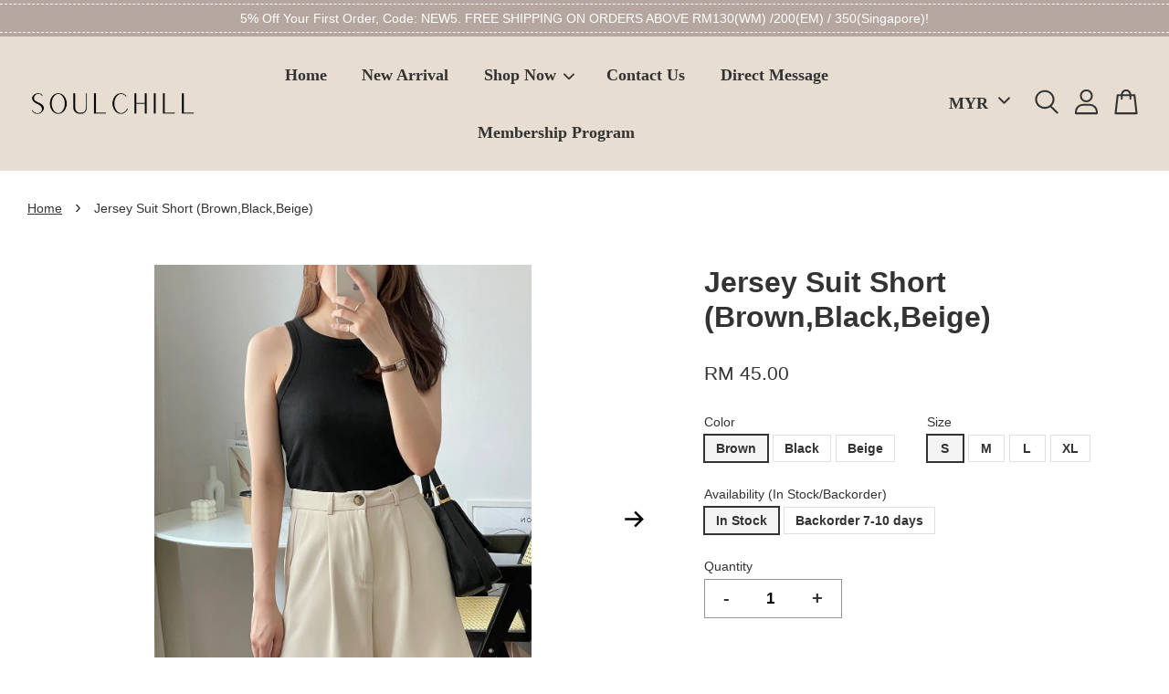

--- FILE ---
content_type: text/html; charset=UTF-8
request_url: https://soulchill.co/products/jersey-suit-short-2-colors-
body_size: 41021
content:
<!doctype html>
<!--[if lt IE 7]><html class="no-js lt-ie9 lt-ie8 lt-ie7" lang="en"> <![endif]-->
<!--[if IE 7]><html class="no-js lt-ie9 lt-ie8" lang="en"> <![endif]-->
<!--[if IE 8]><html class="no-js lt-ie9" lang="en"> <![endif]-->
<!--[if IE 9 ]><html class="ie9 no-js"> <![endif]-->
<!--[if (gt IE 9)|!(IE)]><!--> <html class="no-js"> <!--<![endif]-->
<head>

  <!-- Basic page needs ================================================== -->
  <meta charset="utf-8">
  <meta http-equiv="X-UA-Compatible" content="IE=edge,chrome=1">

  
  <link rel="icon" href="https://cdn.store-assets.com/s/704949/f/6695195.png" />
  

  <!-- Title and description ================================================== -->
  <title>
  Jersey Suit Short (Brown,Black,Beige) &ndash; Soul Chill Studio
  </title>

  
  <meta name="description" content="High-waisted, pleated shorts with side pocketsPremium quality &amp; wrinkle assistant materialA line cutting that hide wide hips &amp; thighEasy to style with any top 这款西装短裤真的必入！ 西装短裤绝对可以搭配超多单品 各种风格都能轻松驾驭上 高质感西装面料 面料厚实 杏色的一点都不透 宽松的小A字版型 裤腿宽松 很显腿细 版型很刚好 不会太宽松">
  

  <!-- Social meta ================================================== -->
  

  <meta property="og:type" content="product">
  <meta property="og:title" content="Jersey Suit Short (Brown,Black,Beige)">
  <meta property="og:url" content="https://www.soulchill.co/products/jersey-suit-short-2-colors-">
  
  <meta property="og:image" content="https://cdn.store-assets.com/s/704949/i/33011986.jpg?width=480&format=webp">
  <meta property="og:image:secure_url" content="https://cdn.store-assets.com/s/704949/i/33011986.jpg?width=480&format=webp">
  
  <meta property="og:image" content="https://cdn.store-assets.com/s/704949/i/33011919.jpg?width=480&format=webp">
  <meta property="og:image:secure_url" content="https://cdn.store-assets.com/s/704949/i/33011919.jpg?width=480&format=webp">
  
  <meta property="og:image" content="https://cdn.store-assets.com/s/704949/i/33011913.jpg?width=480&format=webp">
  <meta property="og:image:secure_url" content="https://cdn.store-assets.com/s/704949/i/33011913.jpg?width=480&format=webp">
  
  <meta property="og:price:amount" content="45">
  <meta property="og:price:currency" content="MYR">


<meta property="og:description" content="High-waisted, pleated shorts with side pocketsPremium quality & wrinkle assistant materialA line cutting that hide wide hips & thighEasy to style with any top 这款西装短裤真的必入！ 西装短裤绝对可以搭配超多单品 各种风格都能轻松驾驭上 高质感西装面料 面料厚实 杏色的一点都不透 宽松的小A字版型 裤腿宽松 很显腿细 版型很刚好 不会太宽松">
<meta property="og:site_name" content="Soul Chill Studio">



  <meta name="twitter:card" content="summary">




  <meta name="twitter:title" content="Jersey Suit Short (Brown,Black,Beige)">
  <meta name="twitter:description" content="High-waisted, pleated shorts with side pocketsPremium quality &amp;amp; wrinkle assistant materialA line cutting that hide wide hips &amp;amp; thighEasy to style with any top
这款西装短裤真的必入！西装短裤绝对可以搭配超多单品各种风格都能轻松">
  <meta name="twitter:image" content="">
  <meta name="twitter:image:width" content="480">
  <meta name="twitter:image:height" content="480">




  <!-- Helpers ================================================== -->
  <link rel="canonical" href="https://www.soulchill.co/products/jersey-suit-short-2-colors-">
  <meta name="viewport" content="width=device-width, initial-scale=1.0, minimum-scale=1.0, maximum-scale=3.0">
  <meta name="theme-color" content="">

  <!-- CSS ================================================== -->
  <link href="https://store-themes.easystore.co/704949/themes/3809/assets/timber.css?t=1768368824" rel="stylesheet" type="text/css" media="screen" />
  <link href="https://store-themes.easystore.co/704949/themes/3809/assets/theme.css?t=1768368824" rel="stylesheet" type="text/css" media="screen" />

  



<link href="https://fonts.googleapis.com/css?family=Karla:400,700&display=swap" rel="stylesheet">


  <script src="//ajax.googleapis.com/ajax/libs/jquery/1.11.0/jquery.min.js" type="text/javascript" ></script>
  <!-- Header hook for plugins ================================================== -->
  
<!-- ScriptTags -->
<script>window.__st={'p': 'product', 'cid': ''};</script><script src='/assets/events.js'></script><script>(function(d,s,id){var js,fjs=d.getElementsByTagName(s)[0];if(d.getElementById(id))return;js=d.createElement(s);js.id=id;js.src='https://connect.facebook.net/en_US/sdk/xfbml.customerchat.js#xfbml=1&version=v6.0&autoLogAppEvents=1';fjs.parentNode.insertBefore(js,fjs);}(document,'script','facebook-jssdk'));</script><script>(function(){function asyncLoad(){var urls=['/assets/facebook-pixel.js?v=1.1.1631864641','/assets/traffic.js?v=1','https://apps.easystore.co/facebook-login/script.js?shop=soulchill.easy.co','https://apps.easystore.co/instagram-feed/script.js?shop=soulchill.easy.co&t=1756839846','https://smartarget.online/loader.js?type=int&u=38fb2d81474ff90dc58df1dbf00b879939fcdf37&source=easystore_facebook_messenger','https://smartarget.online/loader.js?type=int&u=b1b04825f8b952826d80c931b9dab628f5ab7c1e&source=easystore_instagram_follow'];for(var i=0;i<urls.length;i++){var s=document.createElement('script');s.type='text/javascript';s.async=true;s.src=urls[i];var x=document.getElementsByTagName('script')[0];x.parentNode.insertBefore(s, x);}}window.attachEvent ? window.attachEvent('onload', asyncLoad) : window.addEventListener('load', asyncLoad, false);})();</script>
<!-- /ScriptTags -->


  
<!--[if lt IE 9]>
<script src="//cdnjs.cloudflare.com/ajax/libs/html5shiv/3.7.2/html5shiv.min.js" type="text/javascript" ></script>
<script src="https://store-themes.easystore.co/704949/themes/3809/assets/respond.min.js?t=1768368824" type="text/javascript" ></script>
<link href="https://store-themes.easystore.co/704949/themes/3809/assets/respond-proxy.html" id="respond-proxy" rel="respond-proxy" />
<link href="//soulchill.co/search?q=2a6553c0ab39ef7432dd53d260ef5d92" id="respond-redirect" rel="respond-redirect" />
<script src="//soulchill.co/search?q=2a6553c0ab39ef7432dd53d260ef5d92" type="text/javascript"></script>
<![endif]-->



  <script src="https://store-themes.easystore.co/704949/themes/3809/assets/modernizr.min.js?t=1768368824" type="text/javascript" ></script>

  
  
  <script>
  (function(i,s,o,g,r,a,m){i['GoogleAnalyticsObject']=r;i[r]=i[r]||function(){
  (i[r].q=i[r].q||[]).push(arguments)},i[r].l=1*new Date();a=s.createElement(o),
  m=s.getElementsByTagName(o)[0];a.async=1;a.src=g;m.parentNode.insertBefore(a,m)
  })(window,document,'script','https://www.google-analytics.com/analytics.js','ga');

  ga('create', '', 'auto','myTracker');
  ga('myTracker.send', 'pageview');

  </script>
  
<!-- Snippet:global/head: Instagram Feed -->
<link rel="stylesheet" href="https://apps.easystore.co/assets/css/instagram-feed/insta-feed-style.css?v3">
<!-- /Snippet -->

</head>

<body id="jersey-suit-short--brown-black-beige-" class="template-product  has-sticky-btm-bar" >

  <ul id="MobileNav" class="mobile-nav">
  
  <li class="mobile-nav_icon-x has-currency-picker">
    
      


<label class="currency-picker__wrapper">
  <!-- <span class="currency-picker__label">Pick a currency</span> -->
  <svg class="svg-icon" id="Layer_1" data-name="Layer 1" xmlns="http://www.w3.org/2000/svg" viewBox="0 0 100 100"><title>arrow down</title><path d="M50,78.18A7.35,7.35,0,0,1,44.82,76L3.15,34.36A7.35,7.35,0,1,1,13.55,24L50,60.44,86.45,24a7.35,7.35,0,1,1,10.4,10.4L55.21,76A7.32,7.32,0,0,1,50,78.18Z"/></svg>
  <select class="currency-picker" name="currencies" style="display: inline; width: auto; vertical-align: inherit;">
  <option value="MYR" selected="selected">MYR</option>
  
    
  
    
    <option value="SGD">SGD</option>
    
  
    
  
  </select>
</label>



  	
  	<span class="MobileNavTrigger icon icon-x"></span>
  </li>
  
  <li class="mobile-nav__link header-bar__search-wrapper">
    
    <div class="header-bar__module header-bar__search mobile-nav_search">
      
  <form action="/search" method="get" class="header-bar__search-form clearfix" role="search">
    
    <button type="submit" class="btn icon-fallback-text header-bar__search-submit">
      <span class="icon icon-search" aria-hidden="true"></span>
      <span class="fallback-text">Search</span>
    </button>
    <input type="search" name="q" value="" aria-label="Search" class="header-bar__search-input" placeholder="Search" autocomplete="off">
    <div class="dropdown" id="searchDropdown"></div>
    <input type="hidden" name="search_history" id="search_history">
  </form>




<script>
  var _search_history_listings = ""
  if(_search_history_listings != "") localStorage.setItem('searchHistory', JSON.stringify(_search_history_listings));

  function clearAll() {
    localStorage.removeItem('searchHistory');
  
    var customer = "";
    if(customer) {
      // Your logic to clear all data or call an endpoint
      fetch('/account/search_histories', {
          method: 'DELETE',
          headers: {
            "Content-Type": "application/json",
            "X-Requested-With": "XMLHttpRequest"
          },
          body: JSON.stringify({
            _token: "1kyv0oWUhVnIL5FdHTNunl6dM2QTcteDXuFIGWGR"
          }),
      })
      .then(response => response.json())
    }
  }
  // End - store view history in local storage
  
  // search history dropdown  
  var searchInputs = document.querySelectorAll('input[type=search]');
  
  if(searchInputs.length > 0) {
    
    searchInputs.forEach((searchInput)=>{
    
      searchInput.addEventListener('focus', function() {
        var searchDropdown = searchInput.closest('form').querySelector('#searchDropdown');
        searchDropdown.innerHTML = ''; // Clear existing items
  
        // retrieve data from local storage
        var searchHistoryData = JSON.parse(localStorage.getItem('searchHistory')) || [];
  
        // Convert JSON to string
        var search_history_json = JSON.stringify(searchHistoryData);
  
        // Set the value of the hidden input
        searchInput.closest('form').querySelector("#search_history").value = search_history_json;
  
        // create dropdown items
        var clearAllItem = document.createElement('div');
        clearAllItem.className = 'dropdown-item clear-all';
        clearAllItem.textContent = 'Clear';
        clearAllItem.addEventListener('click', function() {
            clearAll();
            searchDropdown.style.display = 'none';
            searchInput.classList.remove('is-focus');
        });
        searchDropdown.appendChild(clearAllItem);
  
        // create dropdown items
        searchHistoryData.forEach(function(item) {
          var dropdownItem = document.createElement('div');
          dropdownItem.className = 'dropdown-item';
          dropdownItem.textContent = item.term;
          dropdownItem.addEventListener('click', function() {
            searchInput.value = item.term;
            searchDropdown.style.display = 'none';
          });
          searchDropdown.appendChild(dropdownItem);
        });
  
        if(searchHistoryData.length > 0){
          // display the dropdown
          searchInput.classList.add('is-focus');
          document.body.classList.add('search-input-focus');
          searchDropdown.style.display = 'block';
        }
      });
  
      searchInput.addEventListener("focusout", (event) => {
        var searchDropdown = searchInput.closest('form').querySelector('#searchDropdown');
        searchInput.classList.remove('is-focus');
        searchDropdown.classList.add('transparent');
        setTimeout(()=>{
          searchDropdown.style.display = 'none';
          searchDropdown.classList.remove('transparent');
          document.body.classList.remove('search-input-focus');
        }, 400);
      });
    })
  }
  // End - search history dropdown
</script>
    </div>
    
  </li>
  
  
  
  <li class="mobile-nav__link" aria-haspopup="true">
    
    <a href="/" >
      Home
    </a>
    
  </li>
  
  
  <li class="mobile-nav__link" aria-haspopup="true">
    
    <a href="/collections/new-arrival" >
      New Arrival
    </a>
    
  </li>
  
  
  <li class="mobile-nav__link" aria-haspopup="true">
    
    
    <a href="/collections/shop-now" class="mobile-nav__parent-link">
      Shop Now
    </a>
    <span class="mobile-nav__sublist-trigger">
      <span class="icon-fallback-text mobile-nav__sublist-expand">
  <span class="icon icon-plus" aria-hidden="true"></span>
  <span class="fallback-text">+</span>
</span>
<span class="icon-fallback-text mobile-nav__sublist-contract">
  <span class="icon icon-minus" aria-hidden="true"></span>
  <span class="fallback-text">-</span>
</span>

    </span>
    <ul class="mobile-nav__sublist">
      
      
      <li class="mobile-nav__sublist-link" aria-haspopup="true">
        
        
        <a href="/collections/top" class="mobile-nav__parent-link">
          Top
        </a>
        <span class="mobile-nav__sublist-trigger"><span class="icon-fallback-text mobile-nav__sublist-expand">
  <span class="icon icon-plus" aria-hidden="true"></span>
  <span class="fallback-text">+</span>
</span>
<span class="icon-fallback-text mobile-nav__sublist-contract">
  <span class="icon icon-minus" aria-hidden="true"></span>
  <span class="fallback-text">-</span>
</span>
</span>
        <ul class="mobile-nav__sublist"> 
          
          
          <li class="mobile-nav__sublist-link" aria-haspopup="true">
            
            <a href="/collections/singlet" >
              Singlet / Inner Wear
            </a>
            
          </li>
          
          
          <li class="mobile-nav__sublist-link" aria-haspopup="true">
            
            <a href="/collections/shirt-blouse" >
              Shirt / Blouse / Knitwear / Crop Top
            </a>
            
          </li>
          
          
          <li class="mobile-nav__sublist-link" aria-haspopup="true">
            
            <a href="/collections/sweater-hoodie" >
              Sweater / Hoodie
            </a>
            
          </li>
          
          
          <li class="mobile-nav__sublist-link" aria-haspopup="true">
            
            <a href="/collections/outerwear" >
              Outerwear
            </a>
            
          </li>
          
        </ul>
        
      </li>
      
      
      <li class="mobile-nav__sublist-link" aria-haspopup="true">
        
        <a href="/collections/bra-top-series" >
          Bra Top Series
        </a>
        
      </li>
      
      
      <li class="mobile-nav__sublist-link" aria-haspopup="true">
        
        
        <a href="/collections/bottom" class="mobile-nav__parent-link">
          Bottom
        </a>
        <span class="mobile-nav__sublist-trigger"><span class="icon-fallback-text mobile-nav__sublist-expand">
  <span class="icon icon-plus" aria-hidden="true"></span>
  <span class="fallback-text">+</span>
</span>
<span class="icon-fallback-text mobile-nav__sublist-contract">
  <span class="icon icon-minus" aria-hidden="true"></span>
  <span class="fallback-text">-</span>
</span>
</span>
        <ul class="mobile-nav__sublist"> 
          
          
          <li class="mobile-nav__sublist-link" aria-haspopup="true">
            
            <a href="/collections/pant" >
              Pant
            </a>
            
          </li>
          
          
          <li class="mobile-nav__sublist-link" aria-haspopup="true">
            
            <a href="/collections/skirt" >
              Skirt
            </a>
            
          </li>
          
        </ul>
        
      </li>
      
      
      <li class="mobile-nav__sublist-link" aria-haspopup="true">
        
        <a href="/collections/best-seller" >
          Best Selling / Must-have Basics
        </a>
        
      </li>
      
      
      <li class="mobile-nav__sublist-link" aria-haspopup="true">
        
        <a href="/collections/cny-collection" >
          CNY 2026🪭
        </a>
        
      </li>
      
      
      <li class="mobile-nav__sublist-link" aria-haspopup="true">
        
        <a href="/collections/mum-jeans-series" >
          Mum Jeans Series
        </a>
        
      </li>
      
      
      <li class="mobile-nav__sublist-link" aria-haspopup="true">
        
        <a href="/collections/one-piece" >
          Dresses
        </a>
        
      </li>
      
      
      <li class="mobile-nav__sublist-link" aria-haspopup="true">
        
        <a href="/collections/set-wear" >
          Set Wear
        </a>
        
      </li>
      
      
      <li class="mobile-nav__sublist-link" aria-haspopup="true">
        
        <a href="/collections/bag" >
          Bag /  Accessories 
        </a>
        
      </li>
      
      
      <li class="mobile-nav__sublist-link" aria-haspopup="true">
        
        <a href="/collections/lauren-series-1" >
          Laurent Series
        </a>
        
      </li>
      
      
      <li class="mobile-nav__sublist-link" aria-haspopup="true">
        
        <a href="/collections/skims-inspired" >
          Skims Inspired 
        </a>
        
      </li>
      
      
      <li class="mobile-nav__sublist-link" aria-haspopup="true">
        
        <a href="/collections/curated-premium" >
          Curated Premium Selection
        </a>
        
      </li>
      
    </ul>
    
  </li>
  
  
  <li class="mobile-nav__link" aria-haspopup="true">
    
    <a href="/a/contact-form" >
      Contact Us
    </a>
    
  </li>
  
  
  <li class="mobile-nav__link" aria-haspopup="true">
    
    <a href="/pages/contact-us" >
      Direct Message
    </a>
    
  </li>
  
  
  <li class="mobile-nav__link" aria-haspopup="true">
    
    <a href="/pages/membership-program" >
      Membership Program
    </a>
    
  </li>
  

  

  
  
  
  <li class="mobile-nav__link">
    <a href="/account/login">Log in</a>
  </li>
  
  <li class="mobile-nav__link">
    <a href="/account/register">Create account</a>
  </li>
  
  
  
  
</ul>
<div id="MobileNavOutside" class="mobile-nav-outside"></div>


<div id="PageContainer" class="page-container">
  
<!-- Snippet:global/body_start: Announcement Bar -->
<link rel="stylesheet" href="https://apps.easystore.co/assets/css/annoucement-bar/slider.css?v1.01">

<input type="hidden" id="total_announcement_left" name="total_announcement_left" value="1">
<input type="hidden" id="locale" name="locale" value="en_US">

<slider-announcement-bar-app id="announcement-bar" name="announcement-bar" style="
    border: unset;
    padding: 4px 0px;
    margin: 0px;
    z-index:2999;
    background:rgb(181, 166, 159);
    color:rgb(255, 255, 255);
    position: -webkit-sticky; position: sticky; top: 0;
">

  <div style="
    display: flex;
    justify-content: space-between;
    align-items: center;
    padding: 3px 0px;
    border-top: 1px dashed;
    border-bottom: 1px dashed;
    border-color: rgb(255, 255, 255);
  ">
    <div style="height: 24px;">
          </div>

    <ul style="flex-grow: 2; margin: 0px;">
            <li id="announcement_bar_0" style="
          display: flex;
          justify-content: center;
          align-items: center;
          flex-wrap: wrap;
          margin: 0px;
          width: 100%;
          word-wrap: break-word;
        ">
        5% Off Your First Order, Code: NEW5. FREE SHIPPING ON ORDERS ABOVE RM130(WM) /200(EM) / 350(Singapore)!
                        <input type="hidden" id="expired_at_0" name="expired_at_0" value="2026-01-17 23:59">
      </li>
          </ul>

    <div style="display: flex;">
                </div>
  </div>


</slider-announcement-bar-app>

<script>
  $(function() {
    var is_top_enabled =  1;

    const loadScript = function(url, callback) {
      const script = document.createElement("script");
      script.type = "text/javascript";
      // If the browser is Internet Explorer.
      if (script.readyState) {
        script.onreadystatechange = function() {
          if (script.readyState == "loaded" || script.readyState == "complete") {
            script.onreadystatechange = null;
            callback();
          }
        };
        // For any other browser.
      } else {
        script.onload = function() {
          callback();
        };
      }
      script.src = url;
      document.getElementsByTagName("head")[0].appendChild(script);
    };

    const announcementBarAppJS = function($) {

      $('#announcement-close-button').on('click', function() {
        $('#announcement-bar, #announcement-bar-top').hide();
        $('#easystore-section-header, .sticky-topbar').css('top', '');
      });
    }

    if (typeof jQuery === 'undefined') {
      loadScript('//ajax.googleapis.com/ajax/libs/jquery/1.11.2/jquery.min.js', function() {
        jQuery = jQuery.noConflict(true);
        announcementBarAppJS(jQuery);
      });
    } else {
      announcementBarAppJS(jQuery);
    }


    
    if(is_top_enabled){
      // Prevent announcement bar block header
      setTimeout(()=>{
        $('#easystore-section-header, .sticky-topbar').css('top', $('#announcement-bar').height()+'px');
      }, 2000);
    }
  });

  setInterval(function() {
    const total_announcement = "1"
    var total_announcement_left = $("#total_announcement_left").val();

    for (let i = 0; i <= total_announcement; i++) {
      const startDate = new Date();
      const endDateStr = $("#expired_at_" + i).val();
      const endDate = endDateStr == undefined ? new Date() : new Date(endDateStr.replace(/-/g, "/"));
      const seconds = (endDate.getTime() - startDate.getTime()) / 1000;

      const days = parseInt(seconds / 86400);
      const hours = parseInt((seconds % 86400) / 3600);
      const mins = parseInt((seconds % 86400 % 3600) / 60);
      const secs = parseInt((seconds % 86400 % 3600) % 60);

      // use to translate countdown unit
      // (translate based on the preferred language when save announcement bar setting)
      String.prototype.translate = function() {
        try {
          if ($("#locale").val() == "zh_TW") {
            if (this.toString() === 'day') {
              return "天";
            }
            if (this.toString() === 'hour') {
              return "小時";
            }
            if (this.toString() === 'min') {
              return "分鐘";
            }
            if (this.toString() === 'sec') {
              return "秒";
            }
          } else {
            if (this.toString() === 'day') {
              if (days > 0) {
                return "Days";
              } else {
                return "Day";
              }
            } else if (this.toString() === 'hour') {
              if (hours > 0) {
                return "Hours";
              } else {
                return "Hour";
              }
            } else if (this.toString() === 'min') {
              if (mins > 0) {
                return "Mins";
              } else {
                return "Min";
              }
            } else if (this.toString() === 'sec') {
              if (secs > 0) {
                return "Secs";
              } else {
                return "Sec";
              }
            }
          }
        } catch (error) {
          console.log("Some errors heres", error);
        }
      };

      const announcementBar_countdown = document.getElementById("announcementBar_countdown_" + i);
      if (announcementBar_countdown && seconds > 0) {

        $(announcementBar_countdown).show()
        announcementBar_countdown.innerHTML = `
          <div>
            ${days} <small>${'day'.translate()}</small>
          </div>
          <div>
            ${hours} <small>${'hour'.translate()}</small>
          </div>
          <div>
            ${mins} <small>${'min'.translate()}</small>
          </div>
          <div>
            ${secs} <small>${'sec'.translate()}</small>
          </div>
        `;


      } else if (announcementBar_countdown && seconds <= 0) {
        $("#announcement_bar_" + i).remove();
        total_announcement_left = total_announcement_left - 1;
        $("#total_announcement_left").val(total_announcement_left);
      }
    }

    showOrHide(total_announcement_left);
  }, 1000);


  function showOrHide(total_announcement_left) {
    if (total_announcement_left <= 1) {
      $("#previous-announcement-bar-button,#next-announcement-bar-button").hide();
    } else {
      $("#previous-announcement-bar-button,#next-announcement-bar-button").show();
    }

    if (total_announcement_left == 0) {
      $("#announcement-close-button").hide();
      $("#announcement-bar").hide();
      $('#announcement-bar-top').hide();
      $('#easystore-section-header, .sticky-topbar').css('top', '');
    }
  };

  let annoucementBarAutoMoveInterval = '';
  class AnnouncementBarAppSlider extends HTMLElement {
    constructor() {
      super();
      this.slider = this.querySelector('ul');
      this.sliderItems = this.querySelectorAll('li');
      this.prevButton = this.querySelector('a[name="previous"]');
      this.nextButton = this.querySelector('a[name="next"]');

      if (!this.slider || !this.nextButton) return;

      const resizeObserver = new ResizeObserver(entries => this.initPages());
      resizeObserver.observe(this.slider);

      this.slider.addEventListener('scroll', this.update.bind(this));
      this.prevButton.addEventListener('click', this.onButtonClick.bind(this));
      this.nextButton.addEventListener('click', this.onButtonClick.bind(this));


    }

    initPages() {
      const sliderItemsToShow = Array.from(this.sliderItems).filter(element => element.clientWidth > 0);
      this.sliderLastItem = sliderItemsToShow[sliderItemsToShow.length - 1];
      if (sliderItemsToShow.length === 0) return;
      this.slidesPerPage = Math.floor(this.slider.clientWidth / sliderItemsToShow[0].clientWidth);
      this.totalPages = sliderItemsToShow.length - this.slidesPerPage + 1;
      this.update();
      let self = this
      var total_announcement_left = $("#total_announcement_left").val();
      annoucementBarAutoMoveInterval = setInterval(function() {
        if (total_announcement_left > 1) {
          self.moveSlide('next')
        }
      }, 5000)
    }

    update() {
      this.currentPage = Math.round(this.slider.scrollLeft / this.sliderLastItem.clientWidth) + 1;
    }

    onButtonClick(event) {
      event.preventDefault();
      let self = this;
      self.moveSlide(event.currentTarget.name);
    }


    moveSlide(move_to) {

      clearInterval(annoucementBarAutoMoveInterval);
      let self = this;
      annoucementBarAutoMoveInterval = setInterval(function() {
        self.moveSlide('next');
      }, 5000)

      if (move_to === 'previous' && this.currentPage === 1) {
        this.slider.scrollTo({
          left: this.sliderLastItem.clientWidth * (this.totalPages - 1)
        });
      } else if (move_to === 'next' && this.currentPage === this.totalPages) {
        this.slider.scrollTo({
          left: 0
        });
      } else {
        const slideScrollPosition = move_to === 'next' ? this.slider.scrollLeft + this.sliderLastItem
          .clientWidth : this.slider.scrollLeft - this.sliderLastItem.clientWidth;
        this.slider.scrollTo({
          left: slideScrollPosition
        });
      }
    }

  }

  customElements.define('slider-announcement-bar-app', AnnouncementBarAppSlider);
</script>

<!-- /Snippet -->

<!-- Snippet:global/body_start: Console Extension -->
<div id='es_console' style='display: none;'>704949</div>
<!-- /Snippet -->

  
    <style>
  .search-modal__form{
    position: relative;
  }
  
  .dropdown-wrapper {
    position: relative;
  }
  
  .dropdown-wrapper:hover .dropdown {
    display: block;
  }
  
  .header-icon-nav .dropdown {
    left: -80px;
  }
  
  .dropdown {
    display: none;
    position: absolute;
    top: 100%;
    left: 0px;
    width: 100%;
    padding: 8px;
    background-color: #fff;
    z-index: 1000;
    border-radius: 5px;
    border: 1px solid rgba(var(--color-foreground), 1);
    border-top: none;
    overflow-x: hidden;
    overflow-y: auto;
    max-height: 350px;
    min-width: 150px;
    box-shadow: 0 0 5px rgba(0,0,0,0.1);
  }
    
  .dropdown a{
    text-decoration: none;
    color: #000 !important;
  }
  
  .dropdown-item {
    padding: 0.4rem 2rem;
    cursor: pointer;
    line-height: 1.4;
    overflow: hidden;
    text-overflow: ellipsis;
    white-space: nowrap;
  }
  
  .dropdown-item:hover{
    background-color: #f3f3f3;
  }
  
  .search__input.is-focus{
    border-radius: 15px;
    border-bottom-left-radius: 0;
    border-bottom-right-radius: 0;
    border: 1px solid rgba(var(--color-foreground), 1);
    border-bottom: none;
    box-shadow: none;
  }
  
  .clear-all {
    text-align: right;
    padding: 0 2rem 0.2rem;
    line-height: 1;
    font-size: 70%;
    margin-bottom: -2px;
  }
  
  .clear-all:hover{
    background-color: #fff;
  }
  
  .referral-notification {
    position: absolute;
    top: 100%;
    right: -12px;
    background: white;
    border: 1px solid #e0e0e0;
    border-radius: 8px;
    box-shadow: 0 4px 12px rgba(0, 0, 0, 0.15);
    width: 280px;
    z-index: 1000;
    padding: 16px;
    margin-top: 8px;
    font-size: 14px;
    line-height: 1.4;
  }
  
  .referral-notification::before {
    content: '';
    position: absolute;
    top: -8px;
    right: 20px;
    width: 0;
    height: 0;
    border-left: 8px solid transparent;
    border-right: 8px solid transparent;
    border-bottom: 8px solid white;
  }
  
  .referral-notification::after {
    content: '';
    position: absolute;
    top: -9px;
    right: 20px;
    width: 0;
    height: 0;
    border-left: 8px solid transparent;
    border-right: 8px solid transparent;
    border-bottom: 8px solid #e0e0e0;
  }
  
  .referral-notification h4 {
    margin: 0 0 8px 0;
    color: #2196F3;
    font-size: 16px;
    font-weight: 600;
  }
  
  .referral-notification p {
    margin: 0 0 12px 0;
    color: #666;
  }
  
  .referral-notification .referral-code {
    background: #f5f5f5;
    padding: 8px;
    border-radius: 4px;
    font-family: monospace;
    font-size: 13px;
    text-align: center;
    margin: 8px 0;
    border: 1px solid #ddd;
  }
  
  .referral-notification .close-btn {
    position: absolute;
    top: 8px;
    right: 8px;
    background: none;
    border: none;
    font-size: 18px;
    color: #999;
    cursor: pointer;
    padding: 0;
    width: 20px;
    height: 20px;
    line-height: 1;
  }
  
  .referral-notification .close-btn:hover {
    color: #333;
  }
  
  .referral-notification .action-btn {
    background: #2196F3;
    color: white;
    border: none;
    padding: 8px 16px;
    border-radius: 4px;
    cursor: pointer;
    font-size: 12px;
    margin-right: 8px;
    margin-top: 8px;
  }
  
  .referral-notification .action-btn:hover {
    background: #1976D2;
  }
  
  .referral-notification .dismiss-btn {
    background: transparent;
    color: #666;
    border: 1px solid #ddd;
    padding: 8px 16px;
    border-radius: 4px;
    cursor: pointer;
    font-size: 12px;
    margin-top: 8px;
  }
  
  .referral-notification .dismiss-btn:hover {
    background: #f5f5f5;
  }
  .referral-modal__dialog {
    transform: translate(-50%, 0);
    transition: transform var(--duration-default) ease, visibility 0s;
    z-index: 10000;
    position: fixed;
    top: 20vh;
    left: 50%;
    width: 100%;
    max-width: 350px;
    box-shadow: 0 4px 12px rgba(0, 0, 0, 0.15);
    border-radius: 12px;
    background-color: #fff;
    color: #000;
    padding: 20px;
    text-align: center;
  }
  .modal-overlay.referral-modal-overlay {
    position: fixed;
    top: 0;
    left: 0;
    width: 100%;
    height: 100%;
    background-color: rgba(0, 0, 0, 0.7);
    z-index: 2001;
    display: block;
    opacity: 1;
    transition: opacity var(--duration-default) ease, visibility 0s;
  }
</style>

<header id="es_header_bar" class="header-bar  sticky-topbar">
  <div class="header-bg-wrapper">
    <div class="header-wrapper wrapper">
      

      <div class="logo-header" role="banner">

              
                    <div class="h1 site-header__logo" itemscope itemtype="http://schema.org/Organization">
              
                    
                        
                      	
                          <a href="/" class="logo-wrapper" itemprop="url">
                            <img src="https://cdn.store-assets.com/s/704949/f/6695195.png?width=350&format=webp" alt="Soul Chill Studio" itemprop="logo">
                          </a>
                        

                    
              
                </div>
              

      </div>

      <div class="header-nav-bar medium-down--hide">
          
<ul class="site-nav large--text-center" id="AccessibleNav">
  
    
    
      <li >
        <a href="/"  class="site-nav__link">Home</a>
      </li>
    
  
    
    
      <li >
        <a href="/collections/new-arrival"  class="site-nav__link">New Arrival</a>
      </li>
    
  
    
    
      
      <li class="site-nav--has-dropdown" aria-haspopup="true">
        <a href="/collections/shop-now"  class="site-nav__link">
          Shop Now
          <span class="arrow-icon">
            <svg id="Layer_1" data-name="Layer 1" xmlns="http://www.w3.org/2000/svg" viewBox="0 0 100 100"><title>arrow down</title><path d="M50,78.18A7.35,7.35,0,0,1,44.82,76L3.15,34.36A7.35,7.35,0,1,1,13.55,24L50,60.44,86.45,24a7.35,7.35,0,1,1,10.4,10.4L55.21,76A7.32,7.32,0,0,1,50,78.18Z"/></svg>
          </span>
        </a>
        <ul class="site-nav__dropdown">
          
            
            
              
              <li class="site-nav_has-child">
                <a href="/collections/top"  class="site-nav__link">
                  Top
                </a>
                <ul class="site-nav__dropdown_level-3">
                  
                    
                    
                      <li >
                        <a href="/collections/singlet"  class="site-nav__link">Singlet / Inner Wear</a>
                      </li>
                    
                  
                    
                    
                      <li >
                        <a href="/collections/shirt-blouse"  class="site-nav__link">Shirt / Blouse / Knitwear / Crop Top</a>
                      </li>
                    
                  
                    
                    
                      <li >
                        <a href="/collections/sweater-hoodie"  class="site-nav__link">Sweater / Hoodie</a>
                      </li>
                    
                  
                    
                    
                      <li >
                        <a href="/collections/outerwear"  class="site-nav__link">Outerwear</a>
                      </li>
                    
                  
                </ul>
              </li>
            
          
            
            
              <li >
                <a href="/collections/bra-top-series"  class="site-nav__link">Bra Top Series</a>
              </li>
            
          
            
            
              
              <li class="site-nav_has-child">
                <a href="/collections/bottom"  class="site-nav__link">
                  Bottom
                </a>
                <ul class="site-nav__dropdown_level-3">
                  
                    
                    
                      <li >
                        <a href="/collections/pant"  class="site-nav__link">Pant</a>
                      </li>
                    
                  
                    
                    
                      <li >
                        <a href="/collections/skirt"  class="site-nav__link">Skirt</a>
                      </li>
                    
                  
                </ul>
              </li>
            
          
            
            
              <li >
                <a href="/collections/best-seller"  class="site-nav__link">Best Selling / Must-have Basics</a>
              </li>
            
          
            
            
              <li >
                <a href="/collections/cny-collection"  class="site-nav__link">CNY 2026🪭</a>
              </li>
            
          
            
            
              <li >
                <a href="/collections/mum-jeans-series"  class="site-nav__link">Mum Jeans Series</a>
              </li>
            
          
            
            
              <li >
                <a href="/collections/one-piece"  class="site-nav__link">Dresses</a>
              </li>
            
          
            
            
              <li >
                <a href="/collections/set-wear"  class="site-nav__link">Set Wear</a>
              </li>
            
          
            
            
              <li >
                <a href="/collections/bag"  class="site-nav__link">Bag /  Accessories </a>
              </li>
            
          
            
            
              <li >
                <a href="/collections/lauren-series-1"  class="site-nav__link">Laurent Series</a>
              </li>
            
          
            
            
              <li >
                <a href="/collections/skims-inspired"  class="site-nav__link">Skims Inspired </a>
              </li>
            
          
            
            
              <li >
                <a href="/collections/curated-premium"  class="site-nav__link">Curated Premium Selection</a>
              </li>
            
          
        </ul>
      </li>
    
  
    
    
      <li >
        <a href="/a/contact-form"  class="site-nav__link">Contact Us</a>
      </li>
    
  
    
    
      <li >
        <a href="/pages/contact-us"  class="site-nav__link">Direct Message</a>
      </li>
    
  
    
    
      <li >
        <a href="/pages/membership-program"  class="site-nav__link">Membership Program</a>
      </li>
    
  
  
  
      
        
          
        
          
        
      
  
  
  
</ul>

      </div>

      <div class="desktop-header-nav medium-down--hide">


        <div class="header-subnav">
          


<label class="currency-picker__wrapper">
  <!-- <span class="currency-picker__label">Pick a currency</span> -->
  <svg class="svg-icon" id="Layer_1" data-name="Layer 1" xmlns="http://www.w3.org/2000/svg" viewBox="0 0 100 100"><title>arrow down</title><path d="M50,78.18A7.35,7.35,0,0,1,44.82,76L3.15,34.36A7.35,7.35,0,1,1,13.55,24L50,60.44,86.45,24a7.35,7.35,0,1,1,10.4,10.4L55.21,76A7.32,7.32,0,0,1,50,78.18Z"/></svg>
  <select class="currency-picker" name="currencies" style="display: inline; width: auto; vertical-align: inherit;">
  <option value="MYR" selected="selected">MYR</option>
  
    
  
    
    <option value="SGD">SGD</option>
    
  
    
  
  </select>
</label>





          <div class="header-icon-nav">

                

                


                
                  
                    <div class="header-bar__module">
                      
  <a class="popup-with-form" href="#search-form">
    



	<svg class="icon-search svg-icon" id="Layer_1" data-name="Layer 1" xmlns="http://www.w3.org/2000/svg" viewBox="0 0 100 100"><title>icon-search</title><path d="M68.5,65.87a35.27,35.27,0,1,0-5.4,4.5l23.11,23.1a3.5,3.5,0,1,0,5-4.94ZM14.82,41A28.47,28.47,0,1,1,43.28,69.43,28.5,28.5,0,0,1,14.82,41Z"/></svg>    

  

  </a>



<!-- form itself -->
<div id="search-form" class="white-popup-block mfp-hide popup-search">
  <div class="popup-search-content">
    <form action="/search" method="get" class="input-group search-bar" role="search">
      
      <span class="input-group-btn">
        <button type="submit" class="btn">
        	



	<svg class="icon-search svg-icon" id="Layer_1" data-name="Layer 1" xmlns="http://www.w3.org/2000/svg" viewBox="0 0 100 100"><title>icon-search</title><path d="M68.5,65.87a35.27,35.27,0,1,0-5.4,4.5l23.11,23.1a3.5,3.5,0,1,0,5-4.94ZM14.82,41A28.47,28.47,0,1,1,43.28,69.43,28.5,28.5,0,0,1,14.82,41Z"/></svg>    

  

        </button>
      </span>
      <input type="search" name="q" value="" placeholder="Search" class="input-group-field" aria-label="Search" placeholder="Search" autocomplete="off">
      <div class="dropdown" id="searchDropdown"></div>
      <input type="hidden" name="search_history" id="search_history">
    </form>
  </div>
</div>

<script src="https://store-themes.easystore.co/704949/themes/3809/assets/magnific-popup.min.js?t=1768368824" type="text/javascript" ></script>
<script>
$(document).ready(function() {
	$('.popup-with-form').magnificPopup({
		type: 'inline',
		preloader: false,
		focus: '#name',
      	mainClass: 'popup-search-bg-wrapper',

		// When elemened is focused, some mobile browsers in some cases zoom in
		// It looks not nice, so we disable it:
		callbacks: {
			beforeOpen: function() {
				if($(window).width() < 700) {
					this.st.focus = false;
				} else {
					this.st.focus = '#name';
				}
			}
		}
	});
});
</script>


<script>
  var _search_history_listings = ""
  if(_search_history_listings != "") localStorage.setItem('searchHistory', JSON.stringify(_search_history_listings));

  function clearAll() {
    localStorage.removeItem('searchHistory');
  
    var customer = "";
    if(customer) {
      // Your logic to clear all data or call an endpoint
      fetch('/account/search_histories', {
          method: 'DELETE',
          headers: {
            "Content-Type": "application/json",
            "X-Requested-With": "XMLHttpRequest"
          },
          body: JSON.stringify({
            _token: "1kyv0oWUhVnIL5FdHTNunl6dM2QTcteDXuFIGWGR"
          }),
      })
      .then(response => response.json())
    }
  }
  // End - store view history in local storage
  
  // search history dropdown  
  var searchInputs = document.querySelectorAll('input[type=search]');
  
  if(searchInputs.length > 0) {
    
    searchInputs.forEach((searchInput)=>{
    
      searchInput.addEventListener('focus', function() {
        var searchDropdown = searchInput.closest('form').querySelector('#searchDropdown');
        searchDropdown.innerHTML = ''; // Clear existing items
  
        // retrieve data from local storage
        var searchHistoryData = JSON.parse(localStorage.getItem('searchHistory')) || [];
  
        // Convert JSON to string
        var search_history_json = JSON.stringify(searchHistoryData);
  
        // Set the value of the hidden input
        searchInput.closest('form').querySelector("#search_history").value = search_history_json;
  
        // create dropdown items
        var clearAllItem = document.createElement('div');
        clearAllItem.className = 'dropdown-item clear-all';
        clearAllItem.textContent = 'Clear';
        clearAllItem.addEventListener('click', function() {
            clearAll();
            searchDropdown.style.display = 'none';
            searchInput.classList.remove('is-focus');
        });
        searchDropdown.appendChild(clearAllItem);
  
        // create dropdown items
        searchHistoryData.forEach(function(item) {
          var dropdownItem = document.createElement('div');
          dropdownItem.className = 'dropdown-item';
          dropdownItem.textContent = item.term;
          dropdownItem.addEventListener('click', function() {
            searchInput.value = item.term;
            searchDropdown.style.display = 'none';
          });
          searchDropdown.appendChild(dropdownItem);
        });
  
        if(searchHistoryData.length > 0){
          // display the dropdown
          searchInput.classList.add('is-focus');
          document.body.classList.add('search-input-focus');
          searchDropdown.style.display = 'block';
        }
      });
  
      searchInput.addEventListener("focusout", (event) => {
        var searchDropdown = searchInput.closest('form').querySelector('#searchDropdown');
        searchInput.classList.remove('is-focus');
        searchDropdown.classList.add('transparent');
        setTimeout(()=>{
          searchDropdown.style.display = 'none';
          searchDropdown.classList.remove('transparent');
          document.body.classList.remove('search-input-focus');
        }, 400);
      });
    })
  }
  // End - search history dropdown
</script>
                    </div>
                  
                




                
                  <div class="header-bar__module dropdown-wrapper" style="position: relative;">
                    
                      <a href="/account/login">



    <svg class="svg-icon" id="Layer_1" data-name="Layer 1" xmlns="http://www.w3.org/2000/svg" viewBox="0 0 100 100"><title>icon-profile</title><path d="M50,51.8A24.4,24.4,0,1,0,25.6,27.4,24.43,24.43,0,0,0,50,51.8ZM50,10A17.4,17.4,0,1,1,32.6,27.4,17.43,17.43,0,0,1,50,10Z"/><path d="M62.66,57.66H37.34a30.54,30.54,0,0,0-30.5,30.5V93.5a3.5,3.5,0,0,0,3.5,3.5H89.66a3.5,3.5,0,0,0,3.5-3.5V88.16A30.54,30.54,0,0,0,62.66,57.66ZM86.16,90H13.84V88.16a23.53,23.53,0,0,1,23.5-23.5H62.66a23.53,23.53,0,0,1,23.5,23.5Z"/></svg>

  
</a>

                      <!-- Referral Notification Popup for Desktop -->
                      <div id="referralNotification" class="referral-notification" style="display: none;">
                        <button class="close-btn" onclick="dismissReferralNotification()">&times;</button>
                        <div style="text-align: center; margin-bottom: 16px;">
                          <div style="width: 100px; height: 100px; margin: 0 auto;">
                            <img src="https://resources.easystore.co/storefront/icons/channels/vector_referral_program.svg">
                          </div>
                        </div>
                        <p id="referralSignupMessage" style="text-align: center; font-size: 14px; color: #666; margin: 0 0 20px 0;">
                          Your friend gifted you   credit! Sign up now to redeem.
                        </p>
                        <div style="text-align: center;">
                          <button class="btn" onclick="goToSignupPage()" style="width: 100%; color: #fff;">
                            Sign Up
                          </button>
                        </div>
                      </div>
                    
                  </div>
                

                <div class="header-bar__module cart-page-link-wrapper">
                  <span class="header-bar__sep" aria-hidden="true"></span>
                  <a class="CartDrawerTrigger cart-page-link">
                    



	<svg class="svg-icon" id="Layer_1" data-name="Layer 1" xmlns="http://www.w3.org/2000/svg" viewBox="0 0 100 100"><title>icon-bag</title><path d="M91.78,93.11,84.17,24.44a3.5,3.5,0,0,0-3.48-3.11H69.06C67.53,10.94,59.57,3,50,3S32.47,10.94,30.94,21.33H19.31a3.5,3.5,0,0,0-3.48,3.11L8.22,93.11A3.49,3.49,0,0,0,11.69,97H88.31a3.49,3.49,0,0,0,3.47-3.89ZM50,10c5.76,0,10.6,4.83,12,11.33H38.05C39.4,14.83,44.24,10,50,10ZM15.6,90l6.84-61.67h8.23v9.84a3.5,3.5,0,0,0,7,0V28.33H62.33v9.84a3.5,3.5,0,0,0,7,0V28.33h8.23L84.4,90Z"/></svg>	

  

                    <span class="cart-count header-bar__cart-count hidden-count">0</span>
                  </a>
                </div>


                
                  
                


          </div>
        </div>



      </div>
      
	  <div class="mobile-header-icons large--hide">
        
        <div class="large--hide">
          
              
                
                  
                        <a href="/account/login">



    <svg class="svg-icon" id="Layer_1" data-name="Layer 1" xmlns="http://www.w3.org/2000/svg" viewBox="0 0 100 100"><title>icon-profile</title><path d="M50,51.8A24.4,24.4,0,1,0,25.6,27.4,24.43,24.43,0,0,0,50,51.8ZM50,10A17.4,17.4,0,1,1,32.6,27.4,17.43,17.43,0,0,1,50,10Z"/><path d="M62.66,57.66H37.34a30.54,30.54,0,0,0-30.5,30.5V93.5a3.5,3.5,0,0,0,3.5,3.5H89.66a3.5,3.5,0,0,0,3.5-3.5V88.16A30.54,30.54,0,0,0,62.66,57.66ZM86.16,90H13.84V88.16a23.53,23.53,0,0,1,23.5-23.5H62.66a23.53,23.53,0,0,1,23.5,23.5Z"/></svg>

  
</a>
                  
                
                  
                
              
          
        </div>


        <!--  Mobile cart  -->
        <div class="large--hide">
          <a class="CartDrawerTrigger cart-page-link mobile-cart-page-link">
            



	<svg class="svg-icon" id="Layer_1" data-name="Layer 1" xmlns="http://www.w3.org/2000/svg" viewBox="0 0 100 100"><title>icon-bag</title><path d="M91.78,93.11,84.17,24.44a3.5,3.5,0,0,0-3.48-3.11H69.06C67.53,10.94,59.57,3,50,3S32.47,10.94,30.94,21.33H19.31a3.5,3.5,0,0,0-3.48,3.11L8.22,93.11A3.49,3.49,0,0,0,11.69,97H88.31a3.49,3.49,0,0,0,3.47-3.89ZM50,10c5.76,0,10.6,4.83,12,11.33H38.05C39.4,14.83,44.24,10,50,10ZM15.6,90l6.84-61.67h8.23v9.84a3.5,3.5,0,0,0,7,0V28.33H62.33v9.84a3.5,3.5,0,0,0,7,0V28.33h8.23L84.4,90Z"/></svg>	

  

            <span class="cart-count hidden-count">0</span>
          </a>
        </div>

        <!--  Mobile hamburger  -->
        <div class="large--hide">
          <a class="mobile-nav-trigger MobileNavTrigger">
            



    <svg class="svg-icon" id="Layer_1" data-name="Layer 1" xmlns="http://www.w3.org/2000/svg" viewBox="0 0 100 100"><title>icon-nav-menu</title><path d="M6.7,26.34H93a3.5,3.5,0,0,0,0-7H6.7a3.5,3.5,0,0,0,0,7Z"/><path d="M93.3,46.5H7a3.5,3.5,0,0,0,0,7H93.3a3.5,3.5,0,1,0,0-7Z"/><path d="M93.3,73.66H7a3.5,3.5,0,1,0,0,7H93.3a3.5,3.5,0,0,0,0-7Z"/></svg>

  

          </a>
        </div>
      
        
          
          <!-- Referral Notification Modal for Mobile -->
          <details-modal class="referral-modal" id="referralMobileModal">
            <details>
              <summary class="referral-modal__toggle" aria-haspopup="dialog" aria-label="Open referral modal" style="display: none;">
              </summary>
              <div class="modal-overlay referral-modal-overlay"></div>
              <div class="referral-modal__dialog" role="dialog" aria-modal="true" aria-label="Referral notification">
                <div class="referral-modal__content">
                  <button type="button" class="modal__close-button" aria-label="Close" onclick="closeMobileReferralModal()" style="position: absolute; top: 16px; right: 16px; background: none; border: none; font-size: 24px; cursor: pointer;">
                    &times;
                  </button>

                  <div style="margin-bottom: 24px;">
                    <div style="width: 120px; height: 120px; margin: 0 auto 20px;">
                      <img src="https://resources.easystore.co/storefront/icons/channels/vector_referral_program.svg" style="width: 100%; height: 100%;">
                    </div>
                  </div>

                  <p id="referralSignupMessageMobile" style="font-size: 16px; color: #333; margin: 0 0 30px 0; line-height: 1.5;">
                    Your friend gifted you   credit! Sign up now to redeem.
                  </p>

                  <button type="button" class="btn" onclick="goToSignupPageFromMobile()" style="width: 100%; color: #fff;">
                    Sign Up
                  </button>
                </div>
              </div>
            </details>
          </details-modal>
          
        
        
      </div>
		
    </div>
  </div>
</header>






    
    <main class="wrapper main-content" role="main">
      <div class="grid">
          <div class="grid__item">
            
  
            
<div itemscope itemtype="http://schema.org/Product">

  <meta itemprop="url" content="https://soulchill.co/products/jersey-suit-short-2-colors-">
  <meta itemprop="image" content="https://cdn.store-assets.com/s/704949/i/33011986.jpg?width=480&format=webp">
  

  <div class="section-header section-header--breadcrumb medium--hide small--hide">
    
<nav class="breadcrumb" role="navigation" aria-label="breadcrumbs">
  <a href="/" title="Back to the homepage">Home</a>

  

    
    <span aria-hidden="true" class="breadcrumb__sep">&rsaquo;</span>
    <span>Jersey Suit Short (Brown,Black,Beige)</span>

  
</nav>


  </div>
  
  <div class="product-single">
    <div class="grid product-single__hero">
      <div class="grid__item large--seven-twelfths">
        
        <div id="ProductPhoto" class="product-slider flexslider-has-thumbs">
          <div id="overlayZoom"></div>
          
          <div class="product-flexslider flexslider transparent">
            <ul class="slides">
              
              <li data-thumb="https://cdn.store-assets.com/s/704949/i/33011986.jpg?width=1024&format=webp" id="image-id-33011986">
                <div class="slide-img product-zoomable mfp-Images" data-image-id="33011986" data-image-type="Images" href="https://cdn.store-assets.com/s/704949/i/33011986.jpg?width=1024&format=webp">
                  <img src="https://cdn.store-assets.com/s/704949/i/33011986.jpg?width=1024&format=webp" alt="3ED2C0A7-F1F1-4F9B-AAEC-A4402ACD47EC.jpeg" onmousemove="zoomIn(event)" onmouseout="zoomOut()">
                </div>
              </li>
              
              <li data-thumb="https://cdn.store-assets.com/s/704949/i/33011919.jpg?width=1024&format=webp" id="image-id-33011919">
                <div class="slide-img product-zoomable mfp-Images" data-image-id="33011919" data-image-type="Images" href="https://cdn.store-assets.com/s/704949/i/33011919.jpg?width=1024&format=webp">
                  <img src="https://cdn.store-assets.com/s/704949/i/33011919.jpg?width=1024&format=webp" alt="EF19BFA9-E6D8-42EE-9CF7-9C48C6BA3FCC.jpeg" onmousemove="zoomIn(event)" onmouseout="zoomOut()">
                </div>
              </li>
              
              <li data-thumb="https://cdn.store-assets.com/s/704949/i/33011913.jpg?width=1024&format=webp" id="image-id-33011913">
                <div class="slide-img product-zoomable mfp-Images" data-image-id="33011913" data-image-type="Images" href="https://cdn.store-assets.com/s/704949/i/33011913.jpg?width=1024&format=webp">
                  <img src="https://cdn.store-assets.com/s/704949/i/33011913.jpg?width=1024&format=webp" alt="A6F75D53-F3AF-48C2-86C5-CF62FC1E70A9.jpeg" onmousemove="zoomIn(event)" onmouseout="zoomOut()">
                </div>
              </li>
              
              <li data-thumb="https://cdn.store-assets.com/s/704949/i/33011916.jpg?width=1024&format=webp" id="image-id-33011916">
                <div class="slide-img product-zoomable mfp-Images" data-image-id="33011916" data-image-type="Images" href="https://cdn.store-assets.com/s/704949/i/33011916.jpg?width=1024&format=webp">
                  <img src="https://cdn.store-assets.com/s/704949/i/33011916.jpg?width=1024&format=webp" alt="C6C52A92-1109-4294-AFB3-9142ABCED3E7.jpeg" onmousemove="zoomIn(event)" onmouseout="zoomOut()">
                </div>
              </li>
              
              <li data-thumb="https://cdn.store-assets.com/s/704949/i/33011920.jpg?width=1024&format=webp" id="image-id-33011920">
                <div class="slide-img product-zoomable mfp-Images" data-image-id="33011920" data-image-type="Images" href="https://cdn.store-assets.com/s/704949/i/33011920.jpg?width=1024&format=webp">
                  <img src="https://cdn.store-assets.com/s/704949/i/33011920.jpg?width=1024&format=webp" alt="0389D166-4A76-492C-A026-DC06E9DCD006.jpeg" onmousemove="zoomIn(event)" onmouseout="zoomOut()">
                </div>
              </li>
              
              <li data-thumb="https://cdn.store-assets.com/s/704949/i/33011927.jpg?width=1024&format=webp" id="image-id-33011927">
                <div class="slide-img product-zoomable mfp-Images" data-image-id="33011927" data-image-type="Images" href="https://cdn.store-assets.com/s/704949/i/33011927.jpg?width=1024&format=webp">
                  <img src="https://cdn.store-assets.com/s/704949/i/33011927.jpg?width=1024&format=webp" alt="E1E008DF-5F90-4DD9-A0D7-DC6B9D569537.jpeg" onmousemove="zoomIn(event)" onmouseout="zoomOut()">
                </div>
              </li>
              
              <li data-thumb="https://cdn.store-assets.com/s/704949/i/33011915.jpg?width=1024&format=webp" id="image-id-33011915">
                <div class="slide-img product-zoomable mfp-Images" data-image-id="33011915" data-image-type="Images" href="https://cdn.store-assets.com/s/704949/i/33011915.jpg?width=1024&format=webp">
                  <img src="https://cdn.store-assets.com/s/704949/i/33011915.jpg?width=1024&format=webp" alt="B96765BC-66CA-4675-8C7A-B09FEE8BFE69.jpeg" onmousemove="zoomIn(event)" onmouseout="zoomOut()">
                </div>
              </li>
              
              <li data-thumb="https://cdn.store-assets.com/s/704949/i/33012276.jpg?width=1024&format=webp" id="image-id-33012276">
                <div class="slide-img product-zoomable mfp-Images" data-image-id="33012276" data-image-type="Images" href="https://cdn.store-assets.com/s/704949/i/33012276.jpg?width=1024&format=webp">
                  <img src="https://cdn.store-assets.com/s/704949/i/33012276.jpg?width=1024&format=webp" alt="0643086B-21D6-4E07-891B-CAC592F78EF4.jpeg" onmousemove="zoomIn(event)" onmouseout="zoomOut()">
                </div>
              </li>
              
              <li data-thumb="https://cdn.store-assets.com/s/704949/i/33011931.jpg?width=1024&format=webp" id="image-id-33011931">
                <div class="slide-img product-zoomable mfp-Images" data-image-id="33011931" data-image-type="Images" href="https://cdn.store-assets.com/s/704949/i/33011931.jpg?width=1024&format=webp">
                  <img src="https://cdn.store-assets.com/s/704949/i/33011931.jpg?width=1024&format=webp" alt="3F6B8C66-A940-4E85-94B9-A764C2A34594.jpeg" onmousemove="zoomIn(event)" onmouseout="zoomOut()">
                </div>
              </li>
              
              <li data-thumb="https://cdn.store-assets.com/s/704949/i/33011934.jpg?width=1024&format=webp" id="image-id-33011934">
                <div class="slide-img product-zoomable mfp-Images" data-image-id="33011934" data-image-type="Images" href="https://cdn.store-assets.com/s/704949/i/33011934.jpg?width=1024&format=webp">
                  <img src="https://cdn.store-assets.com/s/704949/i/33011934.jpg?width=1024&format=webp" alt="3694BDDE-E33F-40DE-9A1F-40A639CE5BF4.jpeg" onmousemove="zoomIn(event)" onmouseout="zoomOut()">
                </div>
              </li>
              
              <li data-thumb="https://cdn.store-assets.com/s/704949/i/33011914.jpg?width=1024&format=webp" id="image-id-33011914">
                <div class="slide-img product-zoomable mfp-Images" data-image-id="33011914" data-image-type="Images" href="https://cdn.store-assets.com/s/704949/i/33011914.jpg?width=1024&format=webp">
                  <img src="https://cdn.store-assets.com/s/704949/i/33011914.jpg?width=1024&format=webp" alt="2D845125-A8B6-420F-9F09-FD7041E79D47.jpeg" onmousemove="zoomIn(event)" onmouseout="zoomOut()">
                </div>
              </li>
              
              <li data-thumb="https://cdn.store-assets.com/s/704949/i/33011922.jpg?width=1024&format=webp" id="image-id-33011922">
                <div class="slide-img product-zoomable mfp-Images" data-image-id="33011922" data-image-type="Images" href="https://cdn.store-assets.com/s/704949/i/33011922.jpg?width=1024&format=webp">
                  <img src="https://cdn.store-assets.com/s/704949/i/33011922.jpg?width=1024&format=webp" alt="0B4C8AAE-A453-4CBA-BE73-88B17BFF23E2.jpeg" onmousemove="zoomIn(event)" onmouseout="zoomOut()">
                </div>
              </li>
              
              <li data-thumb="https://cdn.store-assets.com/s/704949/i/33011924.jpg?width=1024&format=webp" id="image-id-33011924">
                <div class="slide-img product-zoomable mfp-Images" data-image-id="33011924" data-image-type="Images" href="https://cdn.store-assets.com/s/704949/i/33011924.jpg?width=1024&format=webp">
                  <img src="https://cdn.store-assets.com/s/704949/i/33011924.jpg?width=1024&format=webp" alt="D346A6FE-3965-4B0D-9276-DF0924678A12.jpeg" onmousemove="zoomIn(event)" onmouseout="zoomOut()">
                </div>
              </li>
              
              <li data-thumb="https://cdn.store-assets.com/s/704949/i/33011921.jpg?width=1024&format=webp" id="image-id-33011921">
                <div class="slide-img product-zoomable mfp-Images" data-image-id="33011921" data-image-type="Images" href="https://cdn.store-assets.com/s/704949/i/33011921.jpg?width=1024&format=webp">
                  <img src="https://cdn.store-assets.com/s/704949/i/33011921.jpg?width=1024&format=webp" alt="63BE83F0-8DEA-4903-AF80-0FB339CC0268.jpeg" onmousemove="zoomIn(event)" onmouseout="zoomOut()">
                </div>
              </li>
              
              <li data-thumb="https://cdn.store-assets.com/s/704949/i/33011936.jpg?width=1024&format=webp" id="image-id-33011936">
                <div class="slide-img product-zoomable mfp-Images" data-image-id="33011936" data-image-type="Images" href="https://cdn.store-assets.com/s/704949/i/33011936.jpg?width=1024&format=webp">
                  <img src="https://cdn.store-assets.com/s/704949/i/33011936.jpg?width=1024&format=webp" alt="B81DFEDB-134F-441A-8339-BDB74F185471.jpeg" onmousemove="zoomIn(event)" onmouseout="zoomOut()">
                </div>
              </li>
              
              <li data-thumb="https://cdn.store-assets.com/s/704949/i/33011938.jpg?width=1024&format=webp" id="image-id-33011938">
                <div class="slide-img product-zoomable mfp-Images" data-image-id="33011938" data-image-type="Images" href="https://cdn.store-assets.com/s/704949/i/33011938.jpg?width=1024&format=webp">
                  <img src="https://cdn.store-assets.com/s/704949/i/33011938.jpg?width=1024&format=webp" alt="86CD1E5B-D171-4504-9B5F-A810825966B5.jpeg" onmousemove="zoomIn(event)" onmouseout="zoomOut()">
                </div>
              </li>
              
              <li data-thumb="https://cdn.store-assets.com/s/704949/i/33011935.jpg?width=1024&format=webp" id="image-id-33011935">
                <div class="slide-img product-zoomable mfp-Images" data-image-id="33011935" data-image-type="Images" href="https://cdn.store-assets.com/s/704949/i/33011935.jpg?width=1024&format=webp">
                  <img src="https://cdn.store-assets.com/s/704949/i/33011935.jpg?width=1024&format=webp" alt="30C187AD-4879-458B-A8C8-E557A682E3E7.jpeg" onmousemove="zoomIn(event)" onmouseout="zoomOut()">
                </div>
              </li>
              
              <li data-thumb="https://cdn.store-assets.com/s/704949/i/33011937.jpg?width=1024&format=webp" id="image-id-33011937">
                <div class="slide-img product-zoomable mfp-Images" data-image-id="33011937" data-image-type="Images" href="https://cdn.store-assets.com/s/704949/i/33011937.jpg?width=1024&format=webp">
                  <img src="https://cdn.store-assets.com/s/704949/i/33011937.jpg?width=1024&format=webp" alt="4BEF12CD-EF4C-445B-9DE2-D83D6C1CA212.jpeg" onmousemove="zoomIn(event)" onmouseout="zoomOut()">
                </div>
              </li>
              
              <li data-thumb="https://cdn.store-assets.com/s/704949/i/33011945.jpg?width=1024&format=webp" id="image-id-33011945">
                <div class="slide-img product-zoomable mfp-Images" data-image-id="33011945" data-image-type="Images" href="https://cdn.store-assets.com/s/704949/i/33011945.jpg?width=1024&format=webp">
                  <img src="https://cdn.store-assets.com/s/704949/i/33011945.jpg?width=1024&format=webp" alt="32FE5B04-137B-4031-8862-FD5828ACBB31.jpeg" onmousemove="zoomIn(event)" onmouseout="zoomOut()">
                </div>
              </li>
              
            </ul>
          </div>
          
        </div>


        
        <ul class="gallery hidden">
          
            
            
              <li data-image-id="33011986" class="gallery__item" data-mfp-src="https://cdn.store-assets.com/s/704949/i/33011986.jpg?width=1024&format=webp">
              </li>
            

          
            
            
              <li data-image-id="33011919" class="gallery__item" data-mfp-src="https://cdn.store-assets.com/s/704949/i/33011919.jpg?width=1024&format=webp">
              </li>
            

          
            
            
              <li data-image-id="33011913" class="gallery__item" data-mfp-src="https://cdn.store-assets.com/s/704949/i/33011913.jpg?width=1024&format=webp">
              </li>
            

          
            
            
              <li data-image-id="33011916" class="gallery__item" data-mfp-src="https://cdn.store-assets.com/s/704949/i/33011916.jpg?width=1024&format=webp">
              </li>
            

          
            
            
              <li data-image-id="33011920" class="gallery__item" data-mfp-src="https://cdn.store-assets.com/s/704949/i/33011920.jpg?width=1024&format=webp">
              </li>
            

          
            
            
              <li data-image-id="33011927" class="gallery__item" data-mfp-src="https://cdn.store-assets.com/s/704949/i/33011927.jpg?width=1024&format=webp">
              </li>
            

          
            
            
              <li data-image-id="33011915" class="gallery__item" data-mfp-src="https://cdn.store-assets.com/s/704949/i/33011915.jpg?width=1024&format=webp">
              </li>
            

          
            
            
              <li data-image-id="33012276" class="gallery__item" data-mfp-src="https://cdn.store-assets.com/s/704949/i/33012276.jpg?width=1024&format=webp">
              </li>
            

          
            
            
              <li data-image-id="33011931" class="gallery__item" data-mfp-src="https://cdn.store-assets.com/s/704949/i/33011931.jpg?width=1024&format=webp">
              </li>
            

          
            
            
              <li data-image-id="33011934" class="gallery__item" data-mfp-src="https://cdn.store-assets.com/s/704949/i/33011934.jpg?width=1024&format=webp">
              </li>
            

          
            
            
              <li data-image-id="33011914" class="gallery__item" data-mfp-src="https://cdn.store-assets.com/s/704949/i/33011914.jpg?width=1024&format=webp">
              </li>
            

          
            
            
              <li data-image-id="33011922" class="gallery__item" data-mfp-src="https://cdn.store-assets.com/s/704949/i/33011922.jpg?width=1024&format=webp">
              </li>
            

          
            
            
              <li data-image-id="33011924" class="gallery__item" data-mfp-src="https://cdn.store-assets.com/s/704949/i/33011924.jpg?width=1024&format=webp">
              </li>
            

          
            
            
              <li data-image-id="33011921" class="gallery__item" data-mfp-src="https://cdn.store-assets.com/s/704949/i/33011921.jpg?width=1024&format=webp">
              </li>
            

          
            
            
              <li data-image-id="33011936" class="gallery__item" data-mfp-src="https://cdn.store-assets.com/s/704949/i/33011936.jpg?width=1024&format=webp">
              </li>
            

          
            
            
              <li data-image-id="33011938" class="gallery__item" data-mfp-src="https://cdn.store-assets.com/s/704949/i/33011938.jpg?width=1024&format=webp">
              </li>
            

          
            
            
              <li data-image-id="33011935" class="gallery__item" data-mfp-src="https://cdn.store-assets.com/s/704949/i/33011935.jpg?width=1024&format=webp">
              </li>
            

          
            
            
              <li data-image-id="33011937" class="gallery__item" data-mfp-src="https://cdn.store-assets.com/s/704949/i/33011937.jpg?width=1024&format=webp">
              </li>
            

          
            
            
              <li data-image-id="33011945" class="gallery__item" data-mfp-src="https://cdn.store-assets.com/s/704949/i/33011945.jpg?width=1024&format=webp">
              </li>
            

          
          
        </ul>
        

        
<!-- Snippet:product/content_left: Product Label -->

<!-- /Snippet -->

      </div>
      <div class="grid__item large--five-twelfths">
          <div class="product_option-detail option_tags-wrapper">

            
            <h1 itemprop="name">Jersey Suit Short (Brown,Black,Beige)</h1>

            <div itemprop="offers" itemscope itemtype="http://schema.org/Offer">
              

              <meta itemprop="priceCurrency" content="MYR">
              <link itemprop="availability" href="https://schema.org/InStock">

              <div class="product-single__prices">
                <span id="ProductPrice" class="product-single__price" itemprop="price" content="45">
                  <span class=money data-ori-price='45.00'>RM 45.00 </span>
                </span>

                <s style="display: none;" id="ComparePrice" class="product-single__sale-price" data-expires="">
                  <span class=money data-ori-price='0.00'>RM 0.00 </span>
                </s>
                <span id="ComparePricePercent" class="product-single__sale-percent"></span>
              </div>

              <form action="/cart/add" method="post" enctype="multipart/form-data" data-addtocart='{"id":5781762,"name":"Jersey Suit Short (Brown\u0026quot;Black\u0026quot;Beige)","sku":"","price":45.0,"quantity":1,"variant":"Brown\u0026quot; S\u0026quot; In Stock","category":"Feature on homepage\u0026quot;New Arrival\u0026quot;Shop Now\u0026quot;Bottom\u0026quot;Pant\u0026quot;All","brands":""}' id="AddToCartForm">
                <input type="hidden" name="_token" value="1kyv0oWUhVnIL5FdHTNunl6dM2QTcteDXuFIGWGR">
                  <style>
.sf_promo-promo-label, #sf_promo-view-more-tag, .sf_promo-label-unclickable:hover {
    color: #4089e4
}
</style>
<div class="sf_promo-tag-wrapper">
    <div id="sf_promo-tag-label"></div>
    <div class="sf_promo-tag-container">
        <div id="sf_promo-tag"></div>
        <a id="sf_promo-view-more-tag" class="sf_promo-promo-label hide" onclick="getPromotionList(true)">View More</a>
    </div>
</div>
<style>
.sf_point_earn-tag-wrapper {
    margin-bottom: 20px;
}
.sf_point_earn-tag-container {
    padding: 5px 0;
    border-radius: 5px;
    font-size: 14px;
    width: fit-content;
    display: flex;
    column-gap: 5px;
    color: #000;
}
.sf_point_earn-tag-container svg {
    width: 24px;
    height: 24px;
    flex-shrink: 0;
}
</style>

<div class="sf_point_earn-tag-wrapper" style="display: none;">
    <div class="sf_point_earn-tag-container">
        <svg id="a" data-name="Layer 2" xmlns="http://www.w3.org/2000/svg" viewBox="0 0 24 24">
            <path d="m12,21.75c-5.38,0-9.75-4.37-9.75-9.75S6.62,2.25,12,2.25s9.75,4.37,9.75,9.75-4.37,9.75-9.75,9.75Zm0-18C7.45,3.75,3.75,7.45,3.75,12s3.7,8.25,8.25,8.25,8.25-3.7,8.25-8.25S16.55,3.75,12,3.75Zm-3.28,13.73c-.16,0-.31-.05-.44-.14-.23-.17-.35-.45-.3-.73l.56-3.27-2.38-2.31c-.2-.2-.28-.5-.19-.77.09-.27.32-.47.61-.51l3.28-.48,1.47-2.97c.25-.51,1.09-.51,1.35,0l1.47,2.97,3.28.48c.28.04.52.24.61.51.09.27.01.57-.19.77l-2.38,2.31.56,3.27c.05.28-.07.57-.3.73-.23.17-.54.19-.79.06l-2.92-1.54-2.93,1.54c-.11.06-.23.09-.35.09Zm-.42-6.47l1.57,1.53c.18.17.26.42.22.66l-.37,2.16,1.94-1.02c.22-.12.48-.11.7,0l1.93,1.02-.37-2.16c-.04-.24.04-.49.22-.66l1.57-1.53-2.16-.31c-.24-.04-.46-.19-.57-.41l-.97-1.96-.97,1.96c-.11.22-.32.38-.57.41l-2.16.31Z" stroke-width="0"/>
        </svg>
        <div id="sf_point_earn-tag"></div>
    </div>
</div>


<script>
  document.addEventListener("DOMContentLoaded", function() {
    var variantSelect = document.getElementById("productSelect-main-product") || document.getElementById("productSelect");
    var variants = [{"id":61655287,"title":"Brown, S, In Stock","sku":null,"taxable":false,"barcode":null,"available":true,"inventory_quantity":1,"featured_image":{"id":33011986,"alt":"3ED2C0A7-F1F1-4F9B-AAEC-A4402ACD47EC.jpeg","img_url":"https:\/\/cdn.store-assets.com\/s\/704949\/i\/33011986.jpg","src":"https:\/\/cdn.store-assets.com\/s\/704949\/i\/33011986.jpg","height":2400,"width":1800,"position":1,"type":"Images"},"price":4500,"compare_at_price":0,"is_enabled":true,"options":["Brown"," S"," In Stock"],"option1":"Brown","option2":" S","option3":" In Stock","points":null},{"id":61655288,"title":"Brown, S, Backorder 7-10 days","sku":null,"taxable":false,"barcode":null,"available":false,"inventory_quantity":0,"featured_image":null,"price":4500,"compare_at_price":0,"is_enabled":true,"options":["Brown"," S"," Backorder 7-10 days"],"option1":"Brown","option2":" S","option3":" Backorder 7-10 days","points":null},{"id":61655289,"title":"Brown, M, In Stock","sku":null,"taxable":false,"barcode":null,"available":false,"inventory_quantity":0,"featured_image":null,"price":4500,"compare_at_price":0,"is_enabled":true,"options":["Brown"," M"," In Stock"],"option1":"Brown","option2":" M","option3":" In Stock","points":null},{"id":61655290,"title":"Brown, M, Backorder 7-10 days","sku":null,"taxable":false,"barcode":null,"available":false,"inventory_quantity":0,"featured_image":null,"price":4500,"compare_at_price":0,"is_enabled":true,"options":["Brown"," M"," Backorder 7-10 days"],"option1":"Brown","option2":" M","option3":" Backorder 7-10 days","points":null},{"id":61655291,"title":"Brown, L, In Stock","sku":null,"taxable":false,"barcode":null,"available":false,"inventory_quantity":0,"featured_image":null,"price":4500,"compare_at_price":0,"is_enabled":true,"options":["Brown"," L"," In Stock"],"option1":"Brown","option2":" L","option3":" In Stock","points":null},{"id":61655292,"title":"Brown, L, Backorder 7-10 days","sku":null,"taxable":false,"barcode":null,"available":false,"inventory_quantity":0,"featured_image":null,"price":4500,"compare_at_price":0,"is_enabled":true,"options":["Brown"," L"," Backorder 7-10 days"],"option1":"Brown","option2":" L","option3":" Backorder 7-10 days","points":null},{"id":61655293,"title":"Brown, XL, In Stock","sku":null,"taxable":false,"barcode":null,"available":false,"inventory_quantity":0,"featured_image":null,"price":4500,"compare_at_price":0,"is_enabled":true,"options":["Brown"," XL"," In Stock"],"option1":"Brown","option2":" XL","option3":" In Stock","points":null},{"id":61655294,"title":"Brown, XL, Backorder 7-10 days","sku":null,"taxable":false,"barcode":null,"available":false,"inventory_quantity":0,"featured_image":null,"price":4500,"compare_at_price":0,"is_enabled":true,"options":["Brown"," XL"," Backorder 7-10 days"],"option1":"Brown","option2":" XL","option3":" Backorder 7-10 days","points":null},{"id":25841152,"title":"Black, S, In Stock","sku":"jerseysuitblackS-IN","taxable":false,"barcode":"","available":false,"inventory_quantity":0,"featured_image":null,"price":4500,"compare_at_price":0,"is_enabled":true,"options":["Black"," S"," In Stock"],"option1":"Black","option2":" S","option3":" In Stock","points":null},{"id":25841153,"title":"Black, S, Backorder 7-10 days","sku":"jerseysuitblackS-BK","taxable":false,"barcode":"","available":false,"inventory_quantity":0,"featured_image":null,"price":4500,"compare_at_price":0,"is_enabled":true,"options":["Black"," S"," Backorder 7-10 days"],"option1":"Black","option2":" S","option3":" Backorder 7-10 days","points":null},{"id":25841154,"title":"Black, M, In Stock","sku":"jerseysuitblackM-IN","taxable":false,"barcode":"","available":false,"inventory_quantity":0,"featured_image":null,"price":4500,"compare_at_price":0,"is_enabled":true,"options":["Black"," M"," In Stock"],"option1":"Black","option2":" M","option3":" In Stock","points":null},{"id":25841155,"title":"Black, M, Backorder 7-10 days","sku":"jerseysuitblackM-BK","taxable":false,"barcode":"","available":false,"inventory_quantity":0,"featured_image":null,"price":4500,"compare_at_price":0,"is_enabled":true,"options":["Black"," M"," Backorder 7-10 days"],"option1":"Black","option2":" M","option3":" Backorder 7-10 days","points":null},{"id":25841156,"title":"Black, L, In Stock","sku":"jerseysuitblackL-IN","taxable":false,"barcode":"","available":false,"inventory_quantity":0,"featured_image":null,"price":4500,"compare_at_price":0,"is_enabled":true,"options":["Black"," L"," In Stock"],"option1":"Black","option2":" L","option3":" In Stock","points":null},{"id":25841157,"title":"Black, L, Backorder 7-10 days","sku":"jerseysuitblackL-BK","taxable":false,"barcode":"","available":false,"inventory_quantity":0,"featured_image":null,"price":4500,"compare_at_price":0,"is_enabled":true,"options":["Black"," L"," Backorder 7-10 days"],"option1":"Black","option2":" L","option3":" Backorder 7-10 days","points":null},{"id":25841158,"title":"Black, XL, In Stock","sku":"jerseysuitblackXL-IN","taxable":false,"barcode":"","available":false,"inventory_quantity":0,"featured_image":null,"price":4500,"compare_at_price":0,"is_enabled":true,"options":["Black"," XL"," In Stock"],"option1":"Black","option2":" XL","option3":" In Stock","points":null},{"id":25841159,"title":"Black, XL, Backorder 7-10 days","sku":"jerseysuitblackXL-BK","taxable":false,"barcode":"","available":false,"inventory_quantity":0,"featured_image":null,"price":4500,"compare_at_price":0,"is_enabled":true,"options":["Black"," XL"," Backorder 7-10 days"],"option1":"Black","option2":" XL","option3":" Backorder 7-10 days","points":null},{"id":25841144,"title":"Beige, S, In Stock","sku":"jerseysuitbeigeS-IN","taxable":false,"barcode":"","available":false,"inventory_quantity":0,"featured_image":null,"price":4500,"compare_at_price":0,"is_enabled":true,"options":["Beige"," S"," In Stock"],"option1":"Beige","option2":" S","option3":" In Stock","points":null},{"id":25841145,"title":"Beige, S, Backorder 7-10 days","sku":"jerseysuitbeigeS-BK","taxable":false,"barcode":"","available":false,"inventory_quantity":0,"featured_image":null,"price":4500,"compare_at_price":0,"is_enabled":true,"options":["Beige"," S"," Backorder 7-10 days"],"option1":"Beige","option2":" S","option3":" Backorder 7-10 days","points":null},{"id":25841146,"title":"Beige, M, In Stock","sku":"jerseysuitbeigeM-IN","taxable":false,"barcode":"","available":false,"inventory_quantity":0,"featured_image":null,"price":4500,"compare_at_price":0,"is_enabled":true,"options":["Beige"," M"," In Stock"],"option1":"Beige","option2":" M","option3":" In Stock","points":null},{"id":25841147,"title":"Beige, M, Backorder 7-10 days","sku":"jerseysuitbeigeM-BK","taxable":false,"barcode":"","available":false,"inventory_quantity":0,"featured_image":null,"price":4500,"compare_at_price":0,"is_enabled":true,"options":["Beige"," M"," Backorder 7-10 days"],"option1":"Beige","option2":" M","option3":" Backorder 7-10 days","points":null},{"id":25841148,"title":"Beige, L, In Stock","sku":"jerseysuitbeigeL-IN","taxable":false,"barcode":"","available":false,"inventory_quantity":0,"featured_image":null,"price":4500,"compare_at_price":0,"is_enabled":true,"options":["Beige"," L"," In Stock"],"option1":"Beige","option2":" L","option3":" In Stock","points":null},{"id":25841149,"title":"Beige, L, Backorder 7-10 days","sku":"jerseysuitbeigeL-BK","taxable":false,"barcode":"","available":false,"inventory_quantity":0,"featured_image":null,"price":4500,"compare_at_price":0,"is_enabled":true,"options":["Beige"," L"," Backorder 7-10 days"],"option1":"Beige","option2":" L","option3":" Backorder 7-10 days","points":null},{"id":25841150,"title":"Beige, XL, In Stock","sku":"jerseysuitbeigeXL-IN","taxable":false,"barcode":"","available":false,"inventory_quantity":0,"featured_image":null,"price":4500,"compare_at_price":0,"is_enabled":true,"options":["Beige"," XL"," In Stock"],"option1":"Beige","option2":" XL","option3":" In Stock","points":null},{"id":25841151,"title":"Beige, XL, Backorder 7-10 days","sku":"jerseysuitbeigeXL-BK","taxable":false,"barcode":"","available":false,"inventory_quantity":0,"featured_image":null,"price":4500,"compare_at_price":0,"is_enabled":true,"options":["Beige"," XL"," Backorder 7-10 days"],"option1":"Beige","option2":" XL","option3":" Backorder 7-10 days","points":null}];
    var pointTitle = "Membership Rewards Points";

    function updateEarnPoints() {
      var selectedVariantId = variantSelect.value; 
      var selectedVariant = variants.find(v => v.id == selectedVariantId); 

      if (selectedVariant && selectedVariant.points) {
        var earnValue = selectedVariant.points.value || 0;
 
        var translationText = "You will earn data data2 with this purchase";
        translationText = translationText.replace("data", earnValue).replace("data2", pointTitle);

        document.getElementById("sf_point_earn-tag").innerText = translationText;

        document.querySelector(".sf_point_earn-tag-wrapper").style.display = "block";
      }
    }

    if (variantSelect) {
      variantSelect.addEventListener("change", updateEarnPoints);
      updateEarnPoints();
    }
  });
</script>
                  <div class="product-option-wrapper">
                  




                  <select name="id" id="productSelect" class="product-single__variants">
                    
                      

                        <option  selected="selected"  data-sku="" value="61655287">Brown, S, In Stock - <span class=money data-ori-price='4,500.00'>RM 4,500.00 </span></option>

                      
                    
                      
                        <option disabled="disabled">
                          Brown, S, Backorder 7-10 days - Sold Out
                        </option>
                      
                    
                      
                        <option disabled="disabled">
                          Brown, M, In Stock - Sold Out
                        </option>
                      
                    
                      
                        <option disabled="disabled">
                          Brown, M, Backorder 7-10 days - Sold Out
                        </option>
                      
                    
                      
                        <option disabled="disabled">
                          Brown, L, In Stock - Sold Out
                        </option>
                      
                    
                      
                        <option disabled="disabled">
                          Brown, L, Backorder 7-10 days - Sold Out
                        </option>
                      
                    
                      
                        <option disabled="disabled">
                          Brown, XL, In Stock - Sold Out
                        </option>
                      
                    
                      
                        <option disabled="disabled">
                          Brown, XL, Backorder 7-10 days - Sold Out
                        </option>
                      
                    
                      
                        <option disabled="disabled">
                          Black, S, In Stock - Sold Out
                        </option>
                      
                    
                      
                        <option disabled="disabled">
                          Black, S, Backorder 7-10 days - Sold Out
                        </option>
                      
                    
                      
                        <option disabled="disabled">
                          Black, M, In Stock - Sold Out
                        </option>
                      
                    
                      
                        <option disabled="disabled">
                          Black, M, Backorder 7-10 days - Sold Out
                        </option>
                      
                    
                      
                        <option disabled="disabled">
                          Black, L, In Stock - Sold Out
                        </option>
                      
                    
                      
                        <option disabled="disabled">
                          Black, L, Backorder 7-10 days - Sold Out
                        </option>
                      
                    
                      
                        <option disabled="disabled">
                          Black, XL, In Stock - Sold Out
                        </option>
                      
                    
                      
                        <option disabled="disabled">
                          Black, XL, Backorder 7-10 days - Sold Out
                        </option>
                      
                    
                      
                        <option disabled="disabled">
                          Beige, S, In Stock - Sold Out
                        </option>
                      
                    
                      
                        <option disabled="disabled">
                          Beige, S, Backorder 7-10 days - Sold Out
                        </option>
                      
                    
                      
                        <option disabled="disabled">
                          Beige, M, In Stock - Sold Out
                        </option>
                      
                    
                      
                        <option disabled="disabled">
                          Beige, M, Backorder 7-10 days - Sold Out
                        </option>
                      
                    
                      
                        <option disabled="disabled">
                          Beige, L, In Stock - Sold Out
                        </option>
                      
                    
                      
                        <option disabled="disabled">
                          Beige, L, Backorder 7-10 days - Sold Out
                        </option>
                      
                    
                      
                        <option disabled="disabled">
                          Beige, XL, In Stock - Sold Out
                        </option>
                      
                    
                      
                        <option disabled="disabled">
                          Beige, XL, Backorder 7-10 days - Sold Out
                        </option>
                      
                    
                  </select>

                  
        
                  <div class="product-single__quantity">
                    <label for="Quantity">Quantity</label>
                    <div>
                      <div class="cart-qty-adjust">
                        <span class="product-single__btn-qty-adjust" data-adjust="0">
                          -
                        </span>
                        <input type="number" id="Quantity" name="quantity" value="1" min="1" class="quantity-selector cart__quantity-selector">
                        <span class="product-single__btn-qty-adjust" data-adjust="1">
                          +
                        </span>
                      </div>
                    </div>
                  </div>

                </div>
                

                <button type="submit" name="add" id="AddToCart" class="btn addToCart-btn">
                  <span id="AddToCartText">Add to Cart</span>
                </button>
                <a class="btn addToCart-btn top-addToCart-btn hide medium--hide small--hide">
                  



	<svg class="svg-icon" id="Layer_1" data-name="Layer 1" xmlns="http://www.w3.org/2000/svg" viewBox="0 0 100 100"><title>icon-bag</title><path d="M91.78,93.11,84.17,24.44a3.5,3.5,0,0,0-3.48-3.11H69.06C67.53,10.94,59.57,3,50,3S32.47,10.94,30.94,21.33H19.31a3.5,3.5,0,0,0-3.48,3.11L8.22,93.11A3.49,3.49,0,0,0,11.69,97H88.31a3.49,3.49,0,0,0,3.47-3.89ZM50,10c5.76,0,10.6,4.83,12,11.33H38.05C39.4,14.83,44.24,10,50,10ZM15.6,90l6.84-61.67h8.23v9.84a3.5,3.5,0,0,0,7,0V28.33H62.33v9.84a3.5,3.5,0,0,0,7,0V28.33h8.23L84.4,90Z"/></svg>	

  
<span id="AddToCartText">Add to Cart</span>
                </a>
                

                <div id="floating_action-bar" class="floating-action-bar large--hide">
                  <div class="floating-action-bar-wrapper">
                    
                      
                      
                      
                      
                      
                      <a href="/" class="btn btn-back-home">
                        <img src="https://cdn.easystore.blue/s/201/f/5590.png?width=150&format=webp"/>
                        <div>
                          Home
                        </div>
                      </a>
                      
                    
                    <button type="submit" id="MobileAddToCart" name="add" class="btn addToCart-btn" data-float-btn="1">
                      <span id="AddToCartText" class="AddToCartTexts">Add to Cart</span>
                    </button>
                  </div>
                </div>

              </form>

              
                
  
  





<div class="social-sharing is-clean" data-permalink="https://soulchill.co/products/jersey-suit-short-2-colors-">

  
    <a target="_blank" href="//www.facebook.com/sharer.php?u=https://soulchill.co/products/jersey-suit-short-2-colors-" class="share-facebook">
      



    <svg class="facebook-share-icon-svg circle-share-icon" xmlns="http://www.w3.org/2000/svg" xmlns:xlink="http://www.w3.org/1999/xlink" viewBox="0 0 1024 1024"><defs><clipPath id="clip-path"><rect x="62.11" y="62.04" width="899.89" height="899.96" fill="none"/></clipPath></defs><title>Facebook</title><g id="Layer_1" data-name="Layer 1"><g clip-path="url(#clip-path)"><path d="M962,512C962,263.47,760.53,62,512,62S62,263.47,62,512c0,224.61,164.56,410.77,379.69,444.53V642.08H327.43V512H441.69V412.86c0-112.78,67.18-175.08,170-175.08,49.23,0,100.73,8.79,100.73,8.79V357.31H655.65c-55.9,0-73.34,34.69-73.34,70.28V512H707.12l-20,130.08H582.31V956.53C797.44,922.77,962,736.61,962,512Z" fill="#1877f2"/></g><path d="M687.17,642.08l20-130.08H582.31V427.59c0-35.59,17.44-70.28,73.34-70.28h56.74V246.57s-51.5-8.79-100.73-8.79c-102.79,0-170,62.3-170,175.08V512H327.43V642.08H441.69V956.53a454.61,454.61,0,0,0,140.62,0V642.08Z" fill="#fff"/></g></svg>

  

    </a>
  

  
    <a target="_blank" href="//twitter.com/share?text=Jersey Suit Short (Brown,Black,Beige)&amp;url=https://soulchill.co/products/jersey-suit-short-2-colors-" class="share-twitter">
      



    <svg class="twitter-share-icon-svg circle-share-icon" viewBox="0 0 24 24" style="padding: 4px;background: #e9e9e9;border-radius: 50%;" stroke-width="2" stroke="currentColor" fill="none" stroke-linecap="round" stroke-linejoin="round">
      <path stroke="none" d="M0 0h24v24H0z" fill="none" style="fill: none;"/>
      <path d="M4 4l11.733 16h4.267l-11.733 -16z" style="fill: none;" />
      <path d="M4 20l6.768 -6.768m2.46 -2.46l6.772 -6.772" style="fill: none;" />
    </svg>

  

    </a>
  

  

    
      <a target="_blank" href="//pinterest.com/pin/create/button/?url=https://soulchill.co/products/jersey-suit-short-2-colors-&amp;media=&amp;description=Jersey Suit Short (Brown,Black,Beige)" class="share-pinterest">
        



    <svg class="pinterest-share-icon-svg circle-share-icon" xmlns="http://www.w3.org/2000/svg" viewBox="0 0 1024 1024"><title>Pinterest</title><g id="Layer_1" data-name="Layer 1"><circle cx="512" cy="512" r="450" fill="#fff"/><path d="M536,962H488.77a23.77,23.77,0,0,0-3.39-.71,432.14,432.14,0,0,1-73.45-10.48c-9-2.07-18-4.52-26.93-6.8a7.6,7.6,0,0,1,.35-1.33c.6-1,1.23-2,1.85-3,18.19-29.57,34.11-60.23,43.17-93.95,7.74-28.83,14.9-57.82,22.3-86.74,2.91-11.38,5.76-22.77,8.77-34.64,2.49,3.55,4.48,6.77,6.83,9.69,15.78,19.58,36.68,31.35,60.16,39,25.41,8.3,51.34,8.07,77.41,4.11C653.11,770,693.24,748.7,726.79,715c32.57-32.73,54.13-72.14,68.33-115.76,12-37,17.81-75.08,19.08-114,1-30.16-1.94-59.73-11.72-88.36C777.38,323.39,728.1,271.81,658,239.82c-45.31-20.67-93.27-28.06-142.89-26.25a391.16,391.16,0,0,0-79.34,10.59c-54.59,13.42-103.37,38.08-143.29,78-61.1,61-91.39,134.14-83.34,221.41,2.3,25,8.13,49.08,18.84,71.86,15.12,32.14,37.78,56.78,71,70.8,11.87,5,20.67.54,23.82-12,2.91-11.56,5.5-23.21,8.88-34.63,2.72-9.19,1.2-16.84-5.15-24-22.84-25.84-31.36-56.83-30.88-90.48A238.71,238.71,0,0,1,300,462.16c10.93-55.27,39.09-99.84,85.3-132.46,33.39-23.56,71-35.54,111.53-38.54,30.47-2.26,60.5,0,89.89,8.75,27.38,8.16,51.78,21.59,71.77,42.17,31.12,32,44.38,71.35,45.61,115.25a383.11,383.11,0,0,1-3.59,61.18c-4.24,32-12.09,63-25.45,92.47-11.37,25.09-26,48-47.45,65.79-23.66,19.61-50.51,28.9-81.43,23.69-34-5.75-57.66-34-57.56-68.44,0-13.46,4.16-26.09,7.8-38.78,8.67-30.19,18-60.2,26.45-90.46,5.26-18.82,9.13-38,6.91-57.8-1.58-14.1-5.77-27.31-15.4-38-16.55-18.4-37.68-22.29-60.75-17-23.26,5.3-39.56,20.36-51.58,40.26-15,24.89-20.26,52.22-19.2,81a179.06,179.06,0,0,0,13.3,62.7,9.39,9.39,0,0,1,.07,5.31c-17.12,72.65-33.92,145.37-51.64,217.87-9.08,37.15-14.72,74.52-13.67,112.8.13,4.55,0,9.11,0,14.05-1.62-.67-3.06-1.22-4.46-1.86A452,452,0,0,1,103.27,700.4,441.83,441.83,0,0,1,63.54,547.58c-.41-5.44-1-10.86-1.54-16.29V492.71c.51-5.3,1.13-10.58,1.52-15.89A436.78,436.78,0,0,1,84,373,451.34,451.34,0,0,1,368.54,85.49a439.38,439.38,0,0,1,108.28-22c5.31-.39,10.59-1,15.89-1.52h38.58c1.64.28,3.26.65,4.9.81,14.34,1.42,28.77,2.2,43,4.3a439.69,439.69,0,0,1,140.52,45.62c57.3,29.93,106.14,70.19,146,121.07Q949,340.12,960.52,474.86c.4,4.64,1,9.27,1.48,13.91v46.46a22.06,22.06,0,0,0-.7,3.36,426.12,426.12,0,0,1-10.51,74.23C930,702,886.41,778.26,819.48,840.65c-75.94,70.81-166,110.69-269.55,119.84C545.29,960.91,540.65,961.49,536,962Z" fill="#e60023"/></g></svg>

  

      </a>
    

  
  
  
    <a target="_blank" href="//social-plugins.line.me/lineit/share?url=https://soulchill.co/products/jersey-suit-short-2-colors-" class="share-line">
      



    <svg class="line-share-icon-svg circle-share-icon" xmlns="http://www.w3.org/2000/svg" viewBox="0 0 1024 1024"><title>LINE</title><g id="Layer_1" data-name="Layer 1"><circle cx="512" cy="512" r="450" fill="#00b900"/><g id="TYPE_A" data-name="TYPE A"><path d="M811.32,485c0-133.94-134.27-242.9-299.32-242.9S212.68,351,212.68,485c0,120.07,106.48,220.63,250.32,239.65,9.75,2.1,23,6.42,26.37,14.76,3,7.56,2,19.42,1,27.06,0,0-3.51,21.12-4.27,25.63-1.3,7.56-6,29.59,25.93,16.13s172.38-101.5,235.18-173.78h0c43.38-47.57,64.16-95.85,64.16-149.45" fill="#fff"/><path d="M451.18,420.26h-21a5.84,5.84,0,0,0-5.84,5.82V556.5a5.84,5.84,0,0,0,5.84,5.82h21A5.83,5.83,0,0,0,457,556.5V426.08a5.83,5.83,0,0,0-5.83-5.82" fill="#00b900"/><path d="M595.69,420.26h-21a5.83,5.83,0,0,0-5.83,5.82v77.48L509.1,422.85a5.39,5.39,0,0,0-.45-.59l0,0a4,4,0,0,0-.35-.36l-.11-.1a3.88,3.88,0,0,0-.31-.26l-.15-.12-.3-.21-.18-.1-.31-.17-.18-.09-.34-.15-.19-.06c-.11-.05-.23-.08-.34-.12l-.21-.05-.33-.07-.25,0a3,3,0,0,0-.31,0l-.3,0H483.26a5.83,5.83,0,0,0-5.83,5.82V556.5a5.83,5.83,0,0,0,5.83,5.82h21a5.83,5.83,0,0,0,5.83-5.82V479l59.85,80.82a5.9,5.9,0,0,0,1.47,1.44l.07,0c.11.08.23.15.35.22l.17.09.28.14.28.12.18.06.39.13.09,0a5.58,5.58,0,0,0,1.49.2h21a5.83,5.83,0,0,0,5.84-5.82V426.08a5.83,5.83,0,0,0-5.84-5.82" fill="#00b900"/><path d="M400.57,529.66H343.52V426.08a5.81,5.81,0,0,0-5.82-5.82h-21a5.82,5.82,0,0,0-5.83,5.82V556.49h0a5.75,5.75,0,0,0,1.63,4,.34.34,0,0,0,.08.09l.09.08a5.75,5.75,0,0,0,4,1.63h83.88a5.82,5.82,0,0,0,5.82-5.83v-21a5.82,5.82,0,0,0-5.82-5.83" fill="#00b900"/><path d="M711.64,452.91a5.81,5.81,0,0,0,5.82-5.83v-21a5.82,5.82,0,0,0-5.82-5.83H627.76a5.79,5.79,0,0,0-4,1.64l-.06.06-.1.11a5.8,5.8,0,0,0-1.61,4h0v130.4h0a5.75,5.75,0,0,0,1.63,4,.34.34,0,0,0,.08.09l.08.08a5.78,5.78,0,0,0,4,1.63h83.88a5.82,5.82,0,0,0,5.82-5.83v-21a5.82,5.82,0,0,0-5.82-5.83h-57v-22h57a5.82,5.82,0,0,0,5.82-5.84v-21a5.82,5.82,0,0,0-5.82-5.83h-57v-22Z" fill="#00b900"/></g></g></svg>

  

    </a>
  

</div>

              
              <hr class="hr--clear hr--small">
            </div>

            
          </div>
      </div>
      
      <div class="grid__item">
        <link href="/assets/css/promotion.css?v2.94" rel="stylesheet" type="text/css" media="screen" />
 <style>
.sf_promo-ribbon{
  color: #4089e4;
  background-color: #4089e4
}
.sf_promo-ribbon-text,
.sf_promo-ribbon-text span{
  color: #fff;
  color: #fff;
}

</style>


  <div id="promotion-section" class="sf_promo-container">
    <div id="sf_promo-container" >
    </div>
    <div class="text-center">
      <button id="get-more-promotion" class="btn btn--secondary hide" onclick="getPromotionList(true)">View More</button>
    </div>
  </div>
  <div class="text-center">
    <button id="view-more-promotion" class="btn btn--secondary hide" onclick="expandPromoSection()">View More</button>
  </div>


<script>var shop_money_format = "<span class=money data-ori-price='{{amount}}'>RM {{amount}} </span>";</script>
<script src="/assets/js/promotion/promotion.js?v1.11" type="text/javascript"></script>

<script>

  var param = {limit:5, page:1};

  function getPromotionList(load_more){

    var element = document.getElementById("sf_promo-container"),
        promo_section = document.getElementById("promotion-section"),
        promo_btn = document.getElementById("get-more-promotion"),
        view_more_btn = document.getElementById("view-more-promotion"),
        view_more_tag_btn = document.getElementById("sf_promo-view-more-tag"),
        page_value = parseInt(param.page);

    if(load_more) {
      view_more_tag_btn.classList.add("sf_promo-is-loading");
      promo_btn.classList.add("btn--loading");
    }

    $.ajax({
      type: "GET",
      data: param,
      dataType: 'json',
      url: "/products/jersey-suit-short-2-colors-/promotions",
      success: function(response){

        document.getElementById("sf_promo-container").innerHTML += response.html;


        var promotion_tag_html = "";
        var promotion_tag_label_html = "";

        var total_addon_discount = 0;

        if(response.data.total_promotions > 0){
          promotion_tag_label_html += `<div style="display:block;"><label>Promotions</label></div>`;

          for (let promotion of response.data.promotions) {
            var label_class = "sf_promo-label-unclickable",
                svg_icon = "";
            if(promotion.promotion_applies_to == "add_on_item" && (promotion.is_free_gift == false || promotion.prerequisite_subtotal_range == null)) { 
              total_addon_discount += 1;
              label_class = "sf_promo-label-clickable";
              svg_icon = `<svg class="sf_promo-svg-icon" xmlns="http://www.w3.org/2000/svg" class="icon icon-tabler icon-tabler-chevron-right" viewBox="0 0 24 24" stroke-width="2.8" stroke="currentColor" fill="none" stroke-linecap="round" stroke-linejoin="round">
                            <path stroke="none" d="M0 0h24v24H0z" fill="none"/>
                            <polyline points="9 6 15 12 9 18" />
                          </svg>`;
            }
            promotion_tag_html +=
            ` <a onclick="promoScrollToView('${promotion.id}')" class="sf_promo-promo-label ${label_class}">
                <b class="sf_promo-tag-label-title">${promotion.title.replace('&', '&amp;').replace('>','&gt;').replace('<','&lt;').replace('/','&sol;').replace('“', '&quot;').replace("'","&#39;") }</b>${svg_icon}
              </a>
            `;
          }
        }

        if(total_addon_discount > 1 && !load_more){
          promo_section.classList.add('sf_promo-container-height-opacity','sf_promo-container-white-gradient')
          view_more_btn.classList.remove("hide");
        }else{
          promo_section.classList.remove('sf_promo-container-height-opacity','sf_promo-container-white-gradient')
          view_more_btn.classList.add("hide");
        }

        if(response.data.page_count > param.page) {
          view_more_tag_btn.classList.remove("hide");
          promo_btn.classList.remove("hide");
        }else{
          view_more_tag_btn.classList.add("hide");
          promo_btn.classList.add("hide");
        }

        document.getElementById("sf_promo-tag-label").innerHTML = promotion_tag_label_html;
        document.getElementById("sf_promo-tag").innerHTML += promotion_tag_html;

        view_more_tag_btn.classList.remove("sf_promo-is-loading");
        promo_btn.classList.remove("btn--loading");


        promoVariantDetailInitial()

        page_value = isNaN(page_value) ? 0 : page_value;
        page_value++;

        param.page = page_value;
      },
      error: function(xhr){

      }
    });
  }

  var is_show_product_page = "1"

  if(is_show_product_page){
    getPromotionList();
  }
</script>

        <div class="product-description rte" itemprop="description">
          <link href='/assets/css/froala_style.min.css' rel='stylesheet' type='text/css'/><div class='fr-view'><ul><li>High-waisted, pleated shorts with side pockets</li><li>Premium quality &amp; wrinkle assistant material</li><li>A line cutting that hide wide hips &amp; thigh</li><li>Easy to style with any top</li></ul><p><br></p><p>这款西装短裤真的必入！<br>西装短裤绝对可以搭配超多单品<br>各种风格都能轻松驾驭上<br>高质感西装面料<br>面料厚实 杏色的一点都不透<br>宽松的小A字版型 裤腿宽松 &nbsp;很显腿细<br>版型很刚好 不会太宽松或太修身<br>梨型身材穿也很看<br>也很透气舒服<br>跟衬衫，背心，西装外外套或形形色色的T都能搭配</p><p><br><br><strong>Measurement：</strong><br><br>S - Waist 62cm; Hips 100cm; Length 38cm; Thigh 64cm<br>M - Waist 64cm; Hips 106cm; Length 39cm; Thigh 67cm<br>L - Waist 68cm; Hips 112cm; Length 40cm; Thigh 69cm<br>XL - Waist 72cm; Hips 116cm; Length 40cm; Thigh 70cm<br><br></p><p><strong>Model Reference:</strong><br><br>162cm, 50kg, Waist 67cm, Bust 86cm, Hips 93cm, Shoulder 40cm - wear L size.<br><br><br></p><p><strong>Size Guide:</strong><br>Welcome to DM us on Instagram or Messenger&nbsp;for Size Guide! :)</p><h2><strong><span style="font-size: 14px;">Shipping Info:</span></strong></h2><p>In stock: Ship in 1-2 working days.<br>Backorder: Ship in 7-10 working days.<strong>&nbsp;</strong></p><p><b>Split shipment</b> can be arranged for orders above RM 240(WM) / RM 350(EM) / RM 500(SG). Kindly email / message us to request to ship ready stock first.</p><p><strong>Notice:</strong></p><ul><li>All products are in stock. We open backorder for sold-out items.</li><li>If you wish to order the sold out&nbsp;item on backorder, please select ‘Backorder 7-10 days’ at Availability option there.</li><li>Measurements taken laid flat.</li><li>All items are measured manually by us, there may be a result in 1-2cm differences.</li></ul></div>
        </div>       
        
      </div>
    </div>
  </div>

  
    <div id="recommend-products-content" class="wrapper">
</div>
<script>
  $(function() {
    console.log("Product recommendation enabled.");
    $.ajax({
      url: "/products/jersey-suit-short-2-colors-/recommend",
      type: 'GET',
      dataType: "json",
      success: function(res){
        if(res.status == "success"){
          console.log("Success");
          $('#recommend-products-content').html(res.html);
          theme.cache.$productGridImages = $('body').find('.grid-link__image--product');
          theme.equalHeights();

          var allCookies = document.cookie.split(";");
          var cookies = {};
          for (var i=0; i<allCookies.length; i++){
            var pair = allCookies[i].split("=");
            cookies[(pair[0]+'').trim()] = unescape(pair[1]);
          }
          var shopCurrency = 'MYR';
          var selectedCurrency = cookies['currency'] != undefined ? cookies['currency'] : 'MYR';
          Currency.convertAll(shopCurrency, selectedCurrency);

          // lazy loader 
          observer.observe();
        }
        else{
          console.log("Not Success");
        }
      },
      fail: function(){
        console.log("Failed");
      }
    });
  });
</script>


  

</div>




<script src="https://store-themes.easystore.co/704949/themes/3809/assets/jquery.flexslider.min.js?t=1768368824" type="text/javascript" ></script>

<script type="text/javascript">
  $(".flexslider").addClass("transparent");
    var mobileSize = true;
  if(window.innerWidth > 768){
        mobileSize = false;
    }
  window.timberSlider = window.timberSlider || {};

  timberSlider.cacheSelectors = function () {
    timberSlider.cache = {
      $slider: $('.flexslider')
    }
  };

  timberSlider.init = function () {
    timberSlider.cacheSelectors();
    timberSlider.sliders(); 
    $(".flexslider").removeClass("transparent");
    
  };

  timberSlider.sliders = function () {
    var $slider = timberSlider.cache.$slider,
        sliderArgs = {
          animation: 'slide',
          animationSpeed: 500,
          pauseOnHover: true,
          keyboard: false,
          slideshow: false,
          slideshowSpeed: '4000',
          smoothHeight: false,
          touch: true,
          animationLoop: false,
          controlNav: true ,
        };

    if ($slider.length) {

      if ($slider.find('li').length === 1) {
        sliderArgs.slideshow = false;
        sliderArgs.slideshowSpeed = 0;
        sliderArgs.controlNav = false;
        sliderArgs.directionNav = false;
      }

      $slider.flexslider(sliderArgs);
    }    
  };
  

  // Initialize slider on doc ready
  
  $(document).ready(function() {
    timberSlider.init();
  });

</script>




  <script src="/assets/option_selection_tag.js?v2" type="text/javascript" ></script>


<script>
  $(document).ready(function(){
     // Hide the add to cart button when price less than 0
    var money = $("#ProductPrice").find(".money").text();
    var price = Number(money.replace(/[^0-9\.]+/g,""));
    var d = $("[data-addtocart]").data("addtocart");
    var app_currency = $( "[name='currencies'] option:selected" ).val();
    d.currency = app_currency;

    

    view_cart = "View cart";
    continue_shopping = "Continue shopping";

    $("#Quantity").change(function(){
      var d = $("[data-addtocart]").data("addtocart");
      var new_val = $(this).val();  
      var app_currency = $( "[name='currencies'] option:selected" ).val();

      d.currency = app_currency; 
      d.quantity = new_val;
      $("[data-addtocart]").data("addtocart",d);
    });

    $("body").on("change",".single-option-selector",function(){

      var money = $("#ProductPrice").find(".money").text();
      var price = Number(money.replace(/[^0-9\.]+/g,""));
      var app_currency = $( "[name='currencies'] option:selected" ).val();
      var v = "";
      $(".single-option-selector input:checked").each(function( index ) {
        v += ","+ $(this).val();
      });

      d.variant = v.substring(1);
      d.price = price;
      d.currency = app_currency;
      
      if(price <= 0){
        $(".addToCart-btn, .BuyNowButton").hide();
        $("#floating_action-bar").hide();
        $(".product-single__quantity").addClass('is-hide');    
      }else{
        $(".addToCart-btn, .BuyNowButton").show();  
        $("#floating_action-bar").show();  
        $(".product-single__quantity").removeClass('is-hide');  
        $("[data-addtocart]").data("addtocart",d);
      }

    });

    // retrieve & store view history in local storage
    var productViewHistoryData = [];
    var storedProductViewHistory = localStorage.getItem('productViewHistory');

    if(storedProductViewHistory !== null) {
    	productViewHistoryData = JSON.parse(storedProductViewHistory);
    }

    if(productViewHistoryData.length > 0) {
      var currentViewedProduct = {"product_id":5781762,"viewed_at":"2026-01-20T19:49:21.316+08:00"}
      var currentViewedAt = new Date(currentViewedProduct.viewed_at);
      var matchProductID = false;
    
      productViewHistoryData.forEach(data => {
        // Check if product_id is similar
        if (data.product_id == currentViewedProduct.product_id) {
          var previousViewedAt = new Date(data.viewed_at);
          if (currentViewedAt > previousViewedAt) {
            data.viewed_at = currentViewedProduct.viewed_at;
          }
          matchProductID = true;
        }
      });
    
      // sort "viewed_at" desc
      productViewHistoryData.sort((a, b) => {
        var viewedAt1 = new Date(a.viewed_at);
        var viewedAt2 = new Date(b.viewed_at);
        return viewedAt2 - viewedAt1;
      });
    	
      if (!matchProductID) {
        productViewHistoryData.unshift(currentViewedProduct);
      }
    }
    else {
    	productViewHistoryData.push({"product_id":5781762,"viewed_at":"2026-01-20T19:49:21.316+08:00"});
    }
    
    productViewHistoryData = JSON.stringify(productViewHistoryData);
    localStorage.setItem('productViewHistory', productViewHistoryData);
  
    // End - retrieve & store view history in local storage
  });

EasyStore.money_format = "<span class=money data-ori-price='{{amount}}'>RM {{amount}} </span>";
var selectCallback = function(variant, selector) {
  // console.log('variant, selector',variant, selector);
  timber.productPage({
    money_format: "<span class=money data-ori-price='{{amount}}'>RM {{amount}} </span>",
    variant: variant,
    selector: selector,
    translations: {
      add_to_cart : "Add to Cart",
      sold_out : "Sold Out",
      unavailable : "Unavailable"
    }
  });
};

jQuery(function($) {
  // new EasyStore.OptionSelectors('productSelectTag', {
  //  product: {"id":5781762,"handle":"jersey-suit-short-2-colors-","name":"Jersey Suit Short (Brown,Black,Beige)","title":"Jersey Suit Short (Brown,Black,Beige)","url":"\/products\/jersey-suit-short-2-colors-","price":45,"price_min":"45.0","price_max":"45.0","price_varies":false,"compare_at_price":0,"compare_at_price_min":"0.0","compare_at_price_max":"0.0","compare_at_price_varies":false,"available":true,"options_with_values":[{"name":"Color","position":1,"values":["Brown","Black","Beige"]},{"name":"Size","position":2,"values":["S","M","L","XL"]},{"name":"Availability (In Stock\/Backorder)","position":3,"values":["In Stock","Backorder 7-10 days"]}],"options_by_name":{"Color":{"name":"Color","position":1,"values":["Brown","Black","Beige"]},"Size":{"name":"Size","position":2,"values":["S","M","L","XL"]},"Availability (In Stock\/Backorder)":{"name":"Availability (In Stock\/Backorder)","position":3,"values":["In Stock","Backorder 7-10 days"]}},"options":["Color","Size","Availability (In Stock\/Backorder)"],"has_only_default_variant":false,"sole_variant_id":null,"variants":[{"id":61655287,"title":"Brown, S, In Stock","sku":null,"taxable":false,"barcode":null,"available":true,"inventory_quantity":1,"featured_image":{"id":33011986,"alt":"3ED2C0A7-F1F1-4F9B-AAEC-A4402ACD47EC.jpeg","img_url":"https:\/\/cdn.store-assets.com\/s\/704949\/i\/33011986.jpg","src":"https:\/\/cdn.store-assets.com\/s\/704949\/i\/33011986.jpg","height":2400,"width":1800,"position":1,"type":"Images"},"price":4500,"compare_at_price":0,"is_enabled":true,"options":["Brown"," S"," In Stock"],"option1":"Brown","option2":" S","option3":" In Stock","points":null},{"id":61655288,"title":"Brown, S, Backorder 7-10 days","sku":null,"taxable":false,"barcode":null,"available":false,"inventory_quantity":0,"featured_image":null,"price":4500,"compare_at_price":0,"is_enabled":true,"options":["Brown"," S"," Backorder 7-10 days"],"option1":"Brown","option2":" S","option3":" Backorder 7-10 days","points":null},{"id":61655289,"title":"Brown, M, In Stock","sku":null,"taxable":false,"barcode":null,"available":false,"inventory_quantity":0,"featured_image":null,"price":4500,"compare_at_price":0,"is_enabled":true,"options":["Brown"," M"," In Stock"],"option1":"Brown","option2":" M","option3":" In Stock","points":null},{"id":61655290,"title":"Brown, M, Backorder 7-10 days","sku":null,"taxable":false,"barcode":null,"available":false,"inventory_quantity":0,"featured_image":null,"price":4500,"compare_at_price":0,"is_enabled":true,"options":["Brown"," M"," Backorder 7-10 days"],"option1":"Brown","option2":" M","option3":" Backorder 7-10 days","points":null},{"id":61655291,"title":"Brown, L, In Stock","sku":null,"taxable":false,"barcode":null,"available":false,"inventory_quantity":0,"featured_image":null,"price":4500,"compare_at_price":0,"is_enabled":true,"options":["Brown"," L"," In Stock"],"option1":"Brown","option2":" L","option3":" In Stock","points":null},{"id":61655292,"title":"Brown, L, Backorder 7-10 days","sku":null,"taxable":false,"barcode":null,"available":false,"inventory_quantity":0,"featured_image":null,"price":4500,"compare_at_price":0,"is_enabled":true,"options":["Brown"," L"," Backorder 7-10 days"],"option1":"Brown","option2":" L","option3":" Backorder 7-10 days","points":null},{"id":61655293,"title":"Brown, XL, In Stock","sku":null,"taxable":false,"barcode":null,"available":false,"inventory_quantity":0,"featured_image":null,"price":4500,"compare_at_price":0,"is_enabled":true,"options":["Brown"," XL"," In Stock"],"option1":"Brown","option2":" XL","option3":" In Stock","points":null},{"id":61655294,"title":"Brown, XL, Backorder 7-10 days","sku":null,"taxable":false,"barcode":null,"available":false,"inventory_quantity":0,"featured_image":null,"price":4500,"compare_at_price":0,"is_enabled":true,"options":["Brown"," XL"," Backorder 7-10 days"],"option1":"Brown","option2":" XL","option3":" Backorder 7-10 days","points":null},{"id":25841152,"title":"Black, S, In Stock","sku":"jerseysuitblackS-IN","taxable":false,"barcode":"","available":false,"inventory_quantity":0,"featured_image":null,"price":4500,"compare_at_price":0,"is_enabled":true,"options":["Black"," S"," In Stock"],"option1":"Black","option2":" S","option3":" In Stock","points":null},{"id":25841153,"title":"Black, S, Backorder 7-10 days","sku":"jerseysuitblackS-BK","taxable":false,"barcode":"","available":false,"inventory_quantity":0,"featured_image":null,"price":4500,"compare_at_price":0,"is_enabled":true,"options":["Black"," S"," Backorder 7-10 days"],"option1":"Black","option2":" S","option3":" Backorder 7-10 days","points":null},{"id":25841154,"title":"Black, M, In Stock","sku":"jerseysuitblackM-IN","taxable":false,"barcode":"","available":false,"inventory_quantity":0,"featured_image":null,"price":4500,"compare_at_price":0,"is_enabled":true,"options":["Black"," M"," In Stock"],"option1":"Black","option2":" M","option3":" In Stock","points":null},{"id":25841155,"title":"Black, M, Backorder 7-10 days","sku":"jerseysuitblackM-BK","taxable":false,"barcode":"","available":false,"inventory_quantity":0,"featured_image":null,"price":4500,"compare_at_price":0,"is_enabled":true,"options":["Black"," M"," Backorder 7-10 days"],"option1":"Black","option2":" M","option3":" Backorder 7-10 days","points":null},{"id":25841156,"title":"Black, L, In Stock","sku":"jerseysuitblackL-IN","taxable":false,"barcode":"","available":false,"inventory_quantity":0,"featured_image":null,"price":4500,"compare_at_price":0,"is_enabled":true,"options":["Black"," L"," In Stock"],"option1":"Black","option2":" L","option3":" In Stock","points":null},{"id":25841157,"title":"Black, L, Backorder 7-10 days","sku":"jerseysuitblackL-BK","taxable":false,"barcode":"","available":false,"inventory_quantity":0,"featured_image":null,"price":4500,"compare_at_price":0,"is_enabled":true,"options":["Black"," L"," Backorder 7-10 days"],"option1":"Black","option2":" L","option3":" Backorder 7-10 days","points":null},{"id":25841158,"title":"Black, XL, In Stock","sku":"jerseysuitblackXL-IN","taxable":false,"barcode":"","available":false,"inventory_quantity":0,"featured_image":null,"price":4500,"compare_at_price":0,"is_enabled":true,"options":["Black"," XL"," In Stock"],"option1":"Black","option2":" XL","option3":" In Stock","points":null},{"id":25841159,"title":"Black, XL, Backorder 7-10 days","sku":"jerseysuitblackXL-BK","taxable":false,"barcode":"","available":false,"inventory_quantity":0,"featured_image":null,"price":4500,"compare_at_price":0,"is_enabled":true,"options":["Black"," XL"," Backorder 7-10 days"],"option1":"Black","option2":" XL","option3":" Backorder 7-10 days","points":null},{"id":25841144,"title":"Beige, S, In Stock","sku":"jerseysuitbeigeS-IN","taxable":false,"barcode":"","available":false,"inventory_quantity":0,"featured_image":null,"price":4500,"compare_at_price":0,"is_enabled":true,"options":["Beige"," S"," In Stock"],"option1":"Beige","option2":" S","option3":" In Stock","points":null},{"id":25841145,"title":"Beige, S, Backorder 7-10 days","sku":"jerseysuitbeigeS-BK","taxable":false,"barcode":"","available":false,"inventory_quantity":0,"featured_image":null,"price":4500,"compare_at_price":0,"is_enabled":true,"options":["Beige"," S"," Backorder 7-10 days"],"option1":"Beige","option2":" S","option3":" Backorder 7-10 days","points":null},{"id":25841146,"title":"Beige, M, In Stock","sku":"jerseysuitbeigeM-IN","taxable":false,"barcode":"","available":false,"inventory_quantity":0,"featured_image":null,"price":4500,"compare_at_price":0,"is_enabled":true,"options":["Beige"," M"," In Stock"],"option1":"Beige","option2":" M","option3":" In Stock","points":null},{"id":25841147,"title":"Beige, M, Backorder 7-10 days","sku":"jerseysuitbeigeM-BK","taxable":false,"barcode":"","available":false,"inventory_quantity":0,"featured_image":null,"price":4500,"compare_at_price":0,"is_enabled":true,"options":["Beige"," M"," Backorder 7-10 days"],"option1":"Beige","option2":" M","option3":" Backorder 7-10 days","points":null},{"id":25841148,"title":"Beige, L, In Stock","sku":"jerseysuitbeigeL-IN","taxable":false,"barcode":"","available":false,"inventory_quantity":0,"featured_image":null,"price":4500,"compare_at_price":0,"is_enabled":true,"options":["Beige"," L"," In Stock"],"option1":"Beige","option2":" L","option3":" In Stock","points":null},{"id":25841149,"title":"Beige, L, Backorder 7-10 days","sku":"jerseysuitbeigeL-BK","taxable":false,"barcode":"","available":false,"inventory_quantity":0,"featured_image":null,"price":4500,"compare_at_price":0,"is_enabled":true,"options":["Beige"," L"," Backorder 7-10 days"],"option1":"Beige","option2":" L","option3":" Backorder 7-10 days","points":null},{"id":25841150,"title":"Beige, XL, In Stock","sku":"jerseysuitbeigeXL-IN","taxable":false,"barcode":"","available":false,"inventory_quantity":0,"featured_image":null,"price":4500,"compare_at_price":0,"is_enabled":true,"options":["Beige"," XL"," In Stock"],"option1":"Beige","option2":" XL","option3":" In Stock","points":null},{"id":25841151,"title":"Beige, XL, Backorder 7-10 days","sku":"jerseysuitbeigeXL-BK","taxable":false,"barcode":"","available":false,"inventory_quantity":0,"featured_image":null,"price":4500,"compare_at_price":0,"is_enabled":true,"options":["Beige"," XL"," Backorder 7-10 days"],"option1":"Beige","option2":" XL","option3":" Backorder 7-10 days","points":null}],"selected_variant":{"id":61655287,"title":"Brown, S, In Stock","sku":null,"taxable":false,"barcode":null,"available":true,"inventory_quantity":1,"featured_image":{"id":33011986,"alt":"3ED2C0A7-F1F1-4F9B-AAEC-A4402ACD47EC.jpeg","img_url":"https:\/\/cdn.store-assets.com\/s\/704949\/i\/33011986.jpg","src":"https:\/\/cdn.store-assets.com\/s\/704949\/i\/33011986.jpg","height":2400,"width":1800,"position":1,"type":"Images"},"price":4500,"compare_at_price":0,"is_enabled":true,"options":["Brown"," S"," In Stock"],"option1":"Brown","option2":" S","option3":" In Stock","points":null},"first_available_variant":{"id":61655287,"title":"Brown, S, In Stock","sku":null,"taxable":false,"barcode":null,"available":true,"inventory_quantity":1,"featured_image":{"id":33011986,"alt":"3ED2C0A7-F1F1-4F9B-AAEC-A4402ACD47EC.jpeg","img_url":"https:\/\/cdn.store-assets.com\/s\/704949\/i\/33011986.jpg","src":"https:\/\/cdn.store-assets.com\/s\/704949\/i\/33011986.jpg","height":2400,"width":1800,"position":1,"type":"Images"},"price":4500,"compare_at_price":0,"is_enabled":true,"options":["Brown"," S"," In Stock"],"option1":"Brown","option2":" S","option3":" In Stock","points":null},"selected_or_first_available_variant":{"id":61655287,"title":"Brown, S, In Stock","sku":null,"taxable":false,"barcode":null,"available":true,"inventory_quantity":1,"featured_image":{"id":33011986,"alt":"3ED2C0A7-F1F1-4F9B-AAEC-A4402ACD47EC.jpeg","img_url":"https:\/\/cdn.store-assets.com\/s\/704949\/i\/33011986.jpg","src":"https:\/\/cdn.store-assets.com\/s\/704949\/i\/33011986.jpg","height":2400,"width":1800,"position":1,"type":"Images"},"price":4500,"compare_at_price":0,"is_enabled":true,"options":["Brown"," S"," In Stock"],"option1":"Brown","option2":" S","option3":" In Stock","points":null},"img_url":"https:\/\/cdn.store-assets.com\/s\/704949\/i\/33011986.jpg","featured_image":{"id":33011986,"alt":"3ED2C0A7-F1F1-4F9B-AAEC-A4402ACD47EC.jpeg","img_url":"https:\/\/cdn.store-assets.com\/s\/704949\/i\/33011986.jpg","src":"https:\/\/cdn.store-assets.com\/s\/704949\/i\/33011986.jpg","height":2400,"width":1800,"position":1,"type":"Images"},"secondary_image":{"id":33011919,"alt":"EF19BFA9-E6D8-42EE-9CF7-9C48C6BA3FCC.jpeg","img_url":"https:\/\/cdn.store-assets.com\/s\/704949\/i\/33011919.jpg","src":"https:\/\/cdn.store-assets.com\/s\/704949\/i\/33011919.jpg","height":2400,"width":1800,"position":2,"type":"Images"},"images":[{"id":33011986,"alt":"3ED2C0A7-F1F1-4F9B-AAEC-A4402ACD47EC.jpeg","img_url":"https:\/\/cdn.store-assets.com\/s\/704949\/i\/33011986.jpg","src":"https:\/\/cdn.store-assets.com\/s\/704949\/i\/33011986.jpg","height":2400,"width":1800,"position":1,"type":"Images"},{"id":33011919,"alt":"EF19BFA9-E6D8-42EE-9CF7-9C48C6BA3FCC.jpeg","img_url":"https:\/\/cdn.store-assets.com\/s\/704949\/i\/33011919.jpg","src":"https:\/\/cdn.store-assets.com\/s\/704949\/i\/33011919.jpg","height":2400,"width":1800,"position":2,"type":"Images"},{"id":33011913,"alt":"A6F75D53-F3AF-48C2-86C5-CF62FC1E70A9.jpeg","img_url":"https:\/\/cdn.store-assets.com\/s\/704949\/i\/33011913.jpg","src":"https:\/\/cdn.store-assets.com\/s\/704949\/i\/33011913.jpg","height":2400,"width":1800,"position":3,"type":"Images"},{"id":33011916,"alt":"C6C52A92-1109-4294-AFB3-9142ABCED3E7.jpeg","img_url":"https:\/\/cdn.store-assets.com\/s\/704949\/i\/33011916.jpg","src":"https:\/\/cdn.store-assets.com\/s\/704949\/i\/33011916.jpg","height":2400,"width":1800,"position":4,"type":"Images"},{"id":33011920,"alt":"0389D166-4A76-492C-A026-DC06E9DCD006.jpeg","img_url":"https:\/\/cdn.store-assets.com\/s\/704949\/i\/33011920.jpg","src":"https:\/\/cdn.store-assets.com\/s\/704949\/i\/33011920.jpg","height":2400,"width":1800,"position":5,"type":"Images"},{"id":33011927,"alt":"E1E008DF-5F90-4DD9-A0D7-DC6B9D569537.jpeg","img_url":"https:\/\/cdn.store-assets.com\/s\/704949\/i\/33011927.jpg","src":"https:\/\/cdn.store-assets.com\/s\/704949\/i\/33011927.jpg","height":2400,"width":1800,"position":6,"type":"Images"},{"id":33011915,"alt":"B96765BC-66CA-4675-8C7A-B09FEE8BFE69.jpeg","img_url":"https:\/\/cdn.store-assets.com\/s\/704949\/i\/33011915.jpg","src":"https:\/\/cdn.store-assets.com\/s\/704949\/i\/33011915.jpg","height":2400,"width":1800,"position":7,"type":"Images"},{"id":33012276,"alt":"0643086B-21D6-4E07-891B-CAC592F78EF4.jpeg","img_url":"https:\/\/cdn.store-assets.com\/s\/704949\/i\/33012276.jpg","src":"https:\/\/cdn.store-assets.com\/s\/704949\/i\/33012276.jpg","height":2400,"width":1800,"position":8,"type":"Images"},{"id":33011931,"alt":"3F6B8C66-A940-4E85-94B9-A764C2A34594.jpeg","img_url":"https:\/\/cdn.store-assets.com\/s\/704949\/i\/33011931.jpg","src":"https:\/\/cdn.store-assets.com\/s\/704949\/i\/33011931.jpg","height":2400,"width":1800,"position":9,"type":"Images"},{"id":33011934,"alt":"3694BDDE-E33F-40DE-9A1F-40A639CE5BF4.jpeg","img_url":"https:\/\/cdn.store-assets.com\/s\/704949\/i\/33011934.jpg","src":"https:\/\/cdn.store-assets.com\/s\/704949\/i\/33011934.jpg","height":2400,"width":1800,"position":10,"type":"Images"},{"id":33011914,"alt":"2D845125-A8B6-420F-9F09-FD7041E79D47.jpeg","img_url":"https:\/\/cdn.store-assets.com\/s\/704949\/i\/33011914.jpg","src":"https:\/\/cdn.store-assets.com\/s\/704949\/i\/33011914.jpg","height":2400,"width":1800,"position":11,"type":"Images"},{"id":33011922,"alt":"0B4C8AAE-A453-4CBA-BE73-88B17BFF23E2.jpeg","img_url":"https:\/\/cdn.store-assets.com\/s\/704949\/i\/33011922.jpg","src":"https:\/\/cdn.store-assets.com\/s\/704949\/i\/33011922.jpg","height":2400,"width":1800,"position":12,"type":"Images"},{"id":33011924,"alt":"D346A6FE-3965-4B0D-9276-DF0924678A12.jpeg","img_url":"https:\/\/cdn.store-assets.com\/s\/704949\/i\/33011924.jpg","src":"https:\/\/cdn.store-assets.com\/s\/704949\/i\/33011924.jpg","height":2400,"width":1800,"position":13,"type":"Images"},{"id":33011921,"alt":"63BE83F0-8DEA-4903-AF80-0FB339CC0268.jpeg","img_url":"https:\/\/cdn.store-assets.com\/s\/704949\/i\/33011921.jpg","src":"https:\/\/cdn.store-assets.com\/s\/704949\/i\/33011921.jpg","height":2400,"width":1800,"position":14,"type":"Images"},{"id":33011936,"alt":"B81DFEDB-134F-441A-8339-BDB74F185471.jpeg","img_url":"https:\/\/cdn.store-assets.com\/s\/704949\/i\/33011936.jpg","src":"https:\/\/cdn.store-assets.com\/s\/704949\/i\/33011936.jpg","height":2400,"width":1800,"position":15,"type":"Images"},{"id":33011938,"alt":"86CD1E5B-D171-4504-9B5F-A810825966B5.jpeg","img_url":"https:\/\/cdn.store-assets.com\/s\/704949\/i\/33011938.jpg","src":"https:\/\/cdn.store-assets.com\/s\/704949\/i\/33011938.jpg","height":2400,"width":1800,"position":16,"type":"Images"},{"id":33011935,"alt":"30C187AD-4879-458B-A8C8-E557A682E3E7.jpeg","img_url":"https:\/\/cdn.store-assets.com\/s\/704949\/i\/33011935.jpg","src":"https:\/\/cdn.store-assets.com\/s\/704949\/i\/33011935.jpg","height":2400,"width":1800,"position":17,"type":"Images"},{"id":33011937,"alt":"4BEF12CD-EF4C-445B-9DE2-D83D6C1CA212.jpeg","img_url":"https:\/\/cdn.store-assets.com\/s\/704949\/i\/33011937.jpg","src":"https:\/\/cdn.store-assets.com\/s\/704949\/i\/33011937.jpg","height":2400,"width":1800,"position":18,"type":"Images"},{"id":33011945,"alt":"32FE5B04-137B-4031-8862-FD5828ACBB31.jpeg","img_url":"https:\/\/cdn.store-assets.com\/s\/704949\/i\/33011945.jpg","src":"https:\/\/cdn.store-assets.com\/s\/704949\/i\/33011945.jpg","height":2400,"width":1800,"position":19,"type":"Images"}],"media":[{"id":33011986,"alt":"3ED2C0A7-F1F1-4F9B-AAEC-A4402ACD47EC.jpeg","img_url":"https:\/\/cdn.store-assets.com\/s\/704949\/i\/33011986.jpg","src":"https:\/\/cdn.store-assets.com\/s\/704949\/i\/33011986.jpg","height":2400,"width":1800,"position":1,"type":"Images"},{"id":33011919,"alt":"EF19BFA9-E6D8-42EE-9CF7-9C48C6BA3FCC.jpeg","img_url":"https:\/\/cdn.store-assets.com\/s\/704949\/i\/33011919.jpg","src":"https:\/\/cdn.store-assets.com\/s\/704949\/i\/33011919.jpg","height":2400,"width":1800,"position":2,"type":"Images"},{"id":33011913,"alt":"A6F75D53-F3AF-48C2-86C5-CF62FC1E70A9.jpeg","img_url":"https:\/\/cdn.store-assets.com\/s\/704949\/i\/33011913.jpg","src":"https:\/\/cdn.store-assets.com\/s\/704949\/i\/33011913.jpg","height":2400,"width":1800,"position":3,"type":"Images"},{"id":33011916,"alt":"C6C52A92-1109-4294-AFB3-9142ABCED3E7.jpeg","img_url":"https:\/\/cdn.store-assets.com\/s\/704949\/i\/33011916.jpg","src":"https:\/\/cdn.store-assets.com\/s\/704949\/i\/33011916.jpg","height":2400,"width":1800,"position":4,"type":"Images"},{"id":33011920,"alt":"0389D166-4A76-492C-A026-DC06E9DCD006.jpeg","img_url":"https:\/\/cdn.store-assets.com\/s\/704949\/i\/33011920.jpg","src":"https:\/\/cdn.store-assets.com\/s\/704949\/i\/33011920.jpg","height":2400,"width":1800,"position":5,"type":"Images"},{"id":33011927,"alt":"E1E008DF-5F90-4DD9-A0D7-DC6B9D569537.jpeg","img_url":"https:\/\/cdn.store-assets.com\/s\/704949\/i\/33011927.jpg","src":"https:\/\/cdn.store-assets.com\/s\/704949\/i\/33011927.jpg","height":2400,"width":1800,"position":6,"type":"Images"},{"id":33011915,"alt":"B96765BC-66CA-4675-8C7A-B09FEE8BFE69.jpeg","img_url":"https:\/\/cdn.store-assets.com\/s\/704949\/i\/33011915.jpg","src":"https:\/\/cdn.store-assets.com\/s\/704949\/i\/33011915.jpg","height":2400,"width":1800,"position":7,"type":"Images"},{"id":33012276,"alt":"0643086B-21D6-4E07-891B-CAC592F78EF4.jpeg","img_url":"https:\/\/cdn.store-assets.com\/s\/704949\/i\/33012276.jpg","src":"https:\/\/cdn.store-assets.com\/s\/704949\/i\/33012276.jpg","height":2400,"width":1800,"position":8,"type":"Images"},{"id":33011931,"alt":"3F6B8C66-A940-4E85-94B9-A764C2A34594.jpeg","img_url":"https:\/\/cdn.store-assets.com\/s\/704949\/i\/33011931.jpg","src":"https:\/\/cdn.store-assets.com\/s\/704949\/i\/33011931.jpg","height":2400,"width":1800,"position":9,"type":"Images"},{"id":33011934,"alt":"3694BDDE-E33F-40DE-9A1F-40A639CE5BF4.jpeg","img_url":"https:\/\/cdn.store-assets.com\/s\/704949\/i\/33011934.jpg","src":"https:\/\/cdn.store-assets.com\/s\/704949\/i\/33011934.jpg","height":2400,"width":1800,"position":10,"type":"Images"},{"id":33011914,"alt":"2D845125-A8B6-420F-9F09-FD7041E79D47.jpeg","img_url":"https:\/\/cdn.store-assets.com\/s\/704949\/i\/33011914.jpg","src":"https:\/\/cdn.store-assets.com\/s\/704949\/i\/33011914.jpg","height":2400,"width":1800,"position":11,"type":"Images"},{"id":33011922,"alt":"0B4C8AAE-A453-4CBA-BE73-88B17BFF23E2.jpeg","img_url":"https:\/\/cdn.store-assets.com\/s\/704949\/i\/33011922.jpg","src":"https:\/\/cdn.store-assets.com\/s\/704949\/i\/33011922.jpg","height":2400,"width":1800,"position":12,"type":"Images"},{"id":33011924,"alt":"D346A6FE-3965-4B0D-9276-DF0924678A12.jpeg","img_url":"https:\/\/cdn.store-assets.com\/s\/704949\/i\/33011924.jpg","src":"https:\/\/cdn.store-assets.com\/s\/704949\/i\/33011924.jpg","height":2400,"width":1800,"position":13,"type":"Images"},{"id":33011921,"alt":"63BE83F0-8DEA-4903-AF80-0FB339CC0268.jpeg","img_url":"https:\/\/cdn.store-assets.com\/s\/704949\/i\/33011921.jpg","src":"https:\/\/cdn.store-assets.com\/s\/704949\/i\/33011921.jpg","height":2400,"width":1800,"position":14,"type":"Images"},{"id":33011936,"alt":"B81DFEDB-134F-441A-8339-BDB74F185471.jpeg","img_url":"https:\/\/cdn.store-assets.com\/s\/704949\/i\/33011936.jpg","src":"https:\/\/cdn.store-assets.com\/s\/704949\/i\/33011936.jpg","height":2400,"width":1800,"position":15,"type":"Images"},{"id":33011938,"alt":"86CD1E5B-D171-4504-9B5F-A810825966B5.jpeg","img_url":"https:\/\/cdn.store-assets.com\/s\/704949\/i\/33011938.jpg","src":"https:\/\/cdn.store-assets.com\/s\/704949\/i\/33011938.jpg","height":2400,"width":1800,"position":16,"type":"Images"},{"id":33011935,"alt":"30C187AD-4879-458B-A8C8-E557A682E3E7.jpeg","img_url":"https:\/\/cdn.store-assets.com\/s\/704949\/i\/33011935.jpg","src":"https:\/\/cdn.store-assets.com\/s\/704949\/i\/33011935.jpg","height":2400,"width":1800,"position":17,"type":"Images"},{"id":33011937,"alt":"4BEF12CD-EF4C-445B-9DE2-D83D6C1CA212.jpeg","img_url":"https:\/\/cdn.store-assets.com\/s\/704949\/i\/33011937.jpg","src":"https:\/\/cdn.store-assets.com\/s\/704949\/i\/33011937.jpg","height":2400,"width":1800,"position":18,"type":"Images"},{"id":33011945,"alt":"32FE5B04-137B-4031-8862-FD5828ACBB31.jpeg","img_url":"https:\/\/cdn.store-assets.com\/s\/704949\/i\/33011945.jpg","src":"https:\/\/cdn.store-assets.com\/s\/704949\/i\/33011945.jpg","height":2400,"width":1800,"position":19,"type":"Images"}],"featured_media":{"id":33011986,"alt":"3ED2C0A7-F1F1-4F9B-AAEC-A4402ACD47EC.jpeg","img_url":"https:\/\/cdn.store-assets.com\/s\/704949\/i\/33011986.jpg","src":"https:\/\/cdn.store-assets.com\/s\/704949\/i\/33011986.jpg","height":2400,"width":1800,"position":1,"type":"Images"},"metafields":[],"expires":null,"published_at":"2024-12-12T16:06:00.000+08:00","created_at":"2021-07-22T14:13:15.000+08:00","is_wishlisted":null,"content":"<link href='\/assets\/css\/froala_style.min.css' rel='stylesheet' type='text\/css'\/><div class='fr-view'><ul><li>High-waisted, pleated shorts with side pockets<\/li><li>Premium quality &amp; wrinkle assistant material<\/li><li>A line cutting that hide wide hips &amp; thigh<\/li><li>Easy to style with any top<\/li><\/ul><p><br><\/p><p>\u8fd9\u6b3e\u897f\u88c5\u77ed\u88e4\u771f\u7684\u5fc5\u5165\uff01<br>\u897f\u88c5\u77ed\u88e4\u7edd\u5bf9\u53ef\u4ee5\u642d\u914d\u8d85\u591a\u5355\u54c1<br>\u5404\u79cd\u98ce\u683c\u90fd\u80fd\u8f7b\u677e\u9a7e\u9a6d\u4e0a<br>\u9ad8\u8d28\u611f\u897f\u88c5\u9762\u6599<br>\u9762\u6599\u539a\u5b9e \u674f\u8272\u7684\u4e00\u70b9\u90fd\u4e0d\u900f<br>\u5bbd\u677e\u7684\u5c0fA\u5b57\u7248\u578b \u88e4\u817f\u5bbd\u677e &nbsp;\u5f88\u663e\u817f\u7ec6<br>\u7248\u578b\u5f88\u521a\u597d \u4e0d\u4f1a\u592a\u5bbd\u677e\u6216\u592a\u4fee\u8eab<br>\u68a8\u578b\u8eab\u6750\u7a7f\u4e5f\u5f88\u770b<br>\u4e5f\u5f88\u900f\u6c14\u8212\u670d<br>\u8ddf\u886c\u886b\uff0c\u80cc\u5fc3\uff0c\u897f\u88c5\u5916\u5916\u5957\u6216\u5f62\u5f62\u8272\u8272\u7684T\u90fd\u80fd\u642d\u914d<\/p><p><br><br><strong>Measurement\uff1a<\/strong><br><br>S - Waist 62cm; Hips 100cm; Length 38cm; Thigh 64cm<br>M - Waist 64cm; Hips 106cm; Length 39cm; Thigh 67cm<br>L - Waist 68cm; Hips 112cm; Length 40cm; Thigh 69cm<br>XL - Waist 72cm; Hips 116cm; Length 40cm; Thigh 70cm<br><br><\/p><p><strong>Model Reference:<\/strong><br><br>162cm, 50kg, Waist 67cm, Bust 86cm, Hips 93cm, Shoulder 40cm - wear L size.<br><br><br><\/p><p><strong>Size Guide:<\/strong><br>Welcome to DM us on Instagram or Messenger&nbsp;for Size Guide! :)<\/p><h2><strong><span style=\"font-size: 14px;\">Shipping Info:<\/span><\/strong><\/h2><p>In stock: Ship in 1-2 working days.<br>Backorder: Ship in 7-10 working days.<strong>&nbsp;<\/strong><\/p><p><b>Split shipment<\/b> can be arranged for orders above RM 240(WM) \/ RM 350(EM) \/ RM 500(SG). Kindly email \/ message us to request to ship ready stock first.<\/p><p><strong>Notice:<\/strong><\/p><ul><li>All products are in stock. We open backorder for sold-out items.<\/li><li>If you wish to order the sold out&nbsp;item on backorder, please select \u2018Backorder 7-10 days\u2019 at Availability option there.<\/li><li>Measurements taken laid flat.<\/li><li>All items are measured manually by us, there may be a result in 1-2cm differences.<\/li><\/ul><\/div>","description":"<link href='\/assets\/css\/froala_style.min.css' rel='stylesheet' type='text\/css'\/><div class='fr-view'><ul><li>High-waisted, pleated shorts with side pockets<\/li><li>Premium quality &amp; wrinkle assistant material<\/li><li>A line cutting that hide wide hips &amp; thigh<\/li><li>Easy to style with any top<\/li><\/ul><p><br><\/p><p>\u8fd9\u6b3e\u897f\u88c5\u77ed\u88e4\u771f\u7684\u5fc5\u5165\uff01<br>\u897f\u88c5\u77ed\u88e4\u7edd\u5bf9\u53ef\u4ee5\u642d\u914d\u8d85\u591a\u5355\u54c1<br>\u5404\u79cd\u98ce\u683c\u90fd\u80fd\u8f7b\u677e\u9a7e\u9a6d\u4e0a<br>\u9ad8\u8d28\u611f\u897f\u88c5\u9762\u6599<br>\u9762\u6599\u539a\u5b9e \u674f\u8272\u7684\u4e00\u70b9\u90fd\u4e0d\u900f<br>\u5bbd\u677e\u7684\u5c0fA\u5b57\u7248\u578b \u88e4\u817f\u5bbd\u677e &nbsp;\u5f88\u663e\u817f\u7ec6<br>\u7248\u578b\u5f88\u521a\u597d \u4e0d\u4f1a\u592a\u5bbd\u677e\u6216\u592a\u4fee\u8eab<br>\u68a8\u578b\u8eab\u6750\u7a7f\u4e5f\u5f88\u770b<br>\u4e5f\u5f88\u900f\u6c14\u8212\u670d<br>\u8ddf\u886c\u886b\uff0c\u80cc\u5fc3\uff0c\u897f\u88c5\u5916\u5916\u5957\u6216\u5f62\u5f62\u8272\u8272\u7684T\u90fd\u80fd\u642d\u914d<\/p><p><br><br><strong>Measurement\uff1a<\/strong><br><br>S - Waist 62cm; Hips 100cm; Length 38cm; Thigh 64cm<br>M - Waist 64cm; Hips 106cm; Length 39cm; Thigh 67cm<br>L - Waist 68cm; Hips 112cm; Length 40cm; Thigh 69cm<br>XL - Waist 72cm; Hips 116cm; Length 40cm; Thigh 70cm<br><br><\/p><p><strong>Model Reference:<\/strong><br><br>162cm, 50kg, Waist 67cm, Bust 86cm, Hips 93cm, Shoulder 40cm - wear L size.<br><br><br><\/p><p><strong>Size Guide:<\/strong><br>Welcome to DM us on Instagram or Messenger&nbsp;for Size Guide! :)<\/p><h2><strong><span style=\"font-size: 14px;\">Shipping Info:<\/span><\/strong><\/h2><p>In stock: Ship in 1-2 working days.<br>Backorder: Ship in 7-10 working days.<strong>&nbsp;<\/strong><\/p><p><b>Split shipment<\/b> can be arranged for orders above RM 240(WM) \/ RM 350(EM) \/ RM 500(SG). Kindly email \/ message us to request to ship ready stock first.<\/p><p><strong>Notice:<\/strong><\/p><ul><li>All products are in stock. We open backorder for sold-out items.<\/li><li>If you wish to order the sold out&nbsp;item on backorder, please select \u2018Backorder 7-10 days\u2019 at Availability option there.<\/li><li>Measurements taken laid flat.<\/li><li>All items are measured manually by us, there may be a result in 1-2cm differences.<\/li><\/ul><\/div>","meta_description":"High-waisted, pleated shorts with side pocketsPremium quality & wrinkle assistant materialA line cutting that hide wide hips & thighEasy to style with any top \u8fd9\u6b3e\u897f\u88c5\u77ed\u88e4\u771f\u7684\u5fc5\u5165\uff01 \u897f\u88c5\u77ed\u88e4\u7edd\u5bf9\u53ef\u4ee5\u642d\u914d\u8d85\u591a\u5355\u54c1 \u5404\u79cd\u98ce\u683c\u90fd\u80fd\u8f7b\u677e\u9a7e\u9a6d\u4e0a \u9ad8\u8d28\u611f\u897f\u88c5\u9762\u6599 \u9762\u6599\u539a\u5b9e \u674f\u8272\u7684\u4e00\u70b9\u90fd\u4e0d\u900f \u5bbd\u677e\u7684\u5c0fA\u5b57\u7248\u578b \u88e4\u817f\u5bbd\u677e \u5f88\u663e\u817f\u7ec6 \u7248\u578b\u5f88\u521a\u597d \u4e0d\u4f1a\u592a\u5bbd\u677e","brands":[],"tags":[],"vendor":null,"collections":[{"handle":"feature-on-homepage","title":"Feature on homepage"},{"handle":"new-arrival","title":"New Arrival"},{"handle":"shop-now","title":"Shop Now"},{"handle":"bottom","title":"Bottom"},{"handle":"pant","title":"Pant"},{"handle":"all-1","title":"All"}],"view_history":{"product_id":5781762,"viewed_at":"2026-01-20T19:49:21.316+08:00"},"promotions":[]}
  // });
  new EasyStore.OptionSelectors('productSelect', {
    product: {"id":5781762,"handle":"jersey-suit-short-2-colors-","name":"Jersey Suit Short (Brown,Black,Beige)","title":"Jersey Suit Short (Brown,Black,Beige)","url":"\/products\/jersey-suit-short-2-colors-","price":45,"price_min":"45.0","price_max":"45.0","price_varies":false,"compare_at_price":0,"compare_at_price_min":"0.0","compare_at_price_max":"0.0","compare_at_price_varies":false,"available":true,"options_with_values":[{"name":"Color","position":1,"values":["Brown","Black","Beige"]},{"name":"Size","position":2,"values":["S","M","L","XL"]},{"name":"Availability (In Stock\/Backorder)","position":3,"values":["In Stock","Backorder 7-10 days"]}],"options_by_name":{"Color":{"name":"Color","position":1,"values":["Brown","Black","Beige"]},"Size":{"name":"Size","position":2,"values":["S","M","L","XL"]},"Availability (In Stock\/Backorder)":{"name":"Availability (In Stock\/Backorder)","position":3,"values":["In Stock","Backorder 7-10 days"]}},"options":["Color","Size","Availability (In Stock\/Backorder)"],"has_only_default_variant":false,"sole_variant_id":null,"variants":[{"id":61655287,"title":"Brown, S, In Stock","sku":null,"taxable":false,"barcode":null,"available":true,"inventory_quantity":1,"featured_image":{"id":33011986,"alt":"3ED2C0A7-F1F1-4F9B-AAEC-A4402ACD47EC.jpeg","img_url":"https:\/\/cdn.store-assets.com\/s\/704949\/i\/33011986.jpg","src":"https:\/\/cdn.store-assets.com\/s\/704949\/i\/33011986.jpg","height":2400,"width":1800,"position":1,"type":"Images"},"price":4500,"compare_at_price":0,"is_enabled":true,"options":["Brown"," S"," In Stock"],"option1":"Brown","option2":" S","option3":" In Stock","points":null},{"id":61655288,"title":"Brown, S, Backorder 7-10 days","sku":null,"taxable":false,"barcode":null,"available":false,"inventory_quantity":0,"featured_image":null,"price":4500,"compare_at_price":0,"is_enabled":true,"options":["Brown"," S"," Backorder 7-10 days"],"option1":"Brown","option2":" S","option3":" Backorder 7-10 days","points":null},{"id":61655289,"title":"Brown, M, In Stock","sku":null,"taxable":false,"barcode":null,"available":false,"inventory_quantity":0,"featured_image":null,"price":4500,"compare_at_price":0,"is_enabled":true,"options":["Brown"," M"," In Stock"],"option1":"Brown","option2":" M","option3":" In Stock","points":null},{"id":61655290,"title":"Brown, M, Backorder 7-10 days","sku":null,"taxable":false,"barcode":null,"available":false,"inventory_quantity":0,"featured_image":null,"price":4500,"compare_at_price":0,"is_enabled":true,"options":["Brown"," M"," Backorder 7-10 days"],"option1":"Brown","option2":" M","option3":" Backorder 7-10 days","points":null},{"id":61655291,"title":"Brown, L, In Stock","sku":null,"taxable":false,"barcode":null,"available":false,"inventory_quantity":0,"featured_image":null,"price":4500,"compare_at_price":0,"is_enabled":true,"options":["Brown"," L"," In Stock"],"option1":"Brown","option2":" L","option3":" In Stock","points":null},{"id":61655292,"title":"Brown, L, Backorder 7-10 days","sku":null,"taxable":false,"barcode":null,"available":false,"inventory_quantity":0,"featured_image":null,"price":4500,"compare_at_price":0,"is_enabled":true,"options":["Brown"," L"," Backorder 7-10 days"],"option1":"Brown","option2":" L","option3":" Backorder 7-10 days","points":null},{"id":61655293,"title":"Brown, XL, In Stock","sku":null,"taxable":false,"barcode":null,"available":false,"inventory_quantity":0,"featured_image":null,"price":4500,"compare_at_price":0,"is_enabled":true,"options":["Brown"," XL"," In Stock"],"option1":"Brown","option2":" XL","option3":" In Stock","points":null},{"id":61655294,"title":"Brown, XL, Backorder 7-10 days","sku":null,"taxable":false,"barcode":null,"available":false,"inventory_quantity":0,"featured_image":null,"price":4500,"compare_at_price":0,"is_enabled":true,"options":["Brown"," XL"," Backorder 7-10 days"],"option1":"Brown","option2":" XL","option3":" Backorder 7-10 days","points":null},{"id":25841152,"title":"Black, S, In Stock","sku":"jerseysuitblackS-IN","taxable":false,"barcode":"","available":false,"inventory_quantity":0,"featured_image":null,"price":4500,"compare_at_price":0,"is_enabled":true,"options":["Black"," S"," In Stock"],"option1":"Black","option2":" S","option3":" In Stock","points":null},{"id":25841153,"title":"Black, S, Backorder 7-10 days","sku":"jerseysuitblackS-BK","taxable":false,"barcode":"","available":false,"inventory_quantity":0,"featured_image":null,"price":4500,"compare_at_price":0,"is_enabled":true,"options":["Black"," S"," Backorder 7-10 days"],"option1":"Black","option2":" S","option3":" Backorder 7-10 days","points":null},{"id":25841154,"title":"Black, M, In Stock","sku":"jerseysuitblackM-IN","taxable":false,"barcode":"","available":false,"inventory_quantity":0,"featured_image":null,"price":4500,"compare_at_price":0,"is_enabled":true,"options":["Black"," M"," In Stock"],"option1":"Black","option2":" M","option3":" In Stock","points":null},{"id":25841155,"title":"Black, M, Backorder 7-10 days","sku":"jerseysuitblackM-BK","taxable":false,"barcode":"","available":false,"inventory_quantity":0,"featured_image":null,"price":4500,"compare_at_price":0,"is_enabled":true,"options":["Black"," M"," Backorder 7-10 days"],"option1":"Black","option2":" M","option3":" Backorder 7-10 days","points":null},{"id":25841156,"title":"Black, L, In Stock","sku":"jerseysuitblackL-IN","taxable":false,"barcode":"","available":false,"inventory_quantity":0,"featured_image":null,"price":4500,"compare_at_price":0,"is_enabled":true,"options":["Black"," L"," In Stock"],"option1":"Black","option2":" L","option3":" In Stock","points":null},{"id":25841157,"title":"Black, L, Backorder 7-10 days","sku":"jerseysuitblackL-BK","taxable":false,"barcode":"","available":false,"inventory_quantity":0,"featured_image":null,"price":4500,"compare_at_price":0,"is_enabled":true,"options":["Black"," L"," Backorder 7-10 days"],"option1":"Black","option2":" L","option3":" Backorder 7-10 days","points":null},{"id":25841158,"title":"Black, XL, In Stock","sku":"jerseysuitblackXL-IN","taxable":false,"barcode":"","available":false,"inventory_quantity":0,"featured_image":null,"price":4500,"compare_at_price":0,"is_enabled":true,"options":["Black"," XL"," In Stock"],"option1":"Black","option2":" XL","option3":" In Stock","points":null},{"id":25841159,"title":"Black, XL, Backorder 7-10 days","sku":"jerseysuitblackXL-BK","taxable":false,"barcode":"","available":false,"inventory_quantity":0,"featured_image":null,"price":4500,"compare_at_price":0,"is_enabled":true,"options":["Black"," XL"," Backorder 7-10 days"],"option1":"Black","option2":" XL","option3":" Backorder 7-10 days","points":null},{"id":25841144,"title":"Beige, S, In Stock","sku":"jerseysuitbeigeS-IN","taxable":false,"barcode":"","available":false,"inventory_quantity":0,"featured_image":null,"price":4500,"compare_at_price":0,"is_enabled":true,"options":["Beige"," S"," In Stock"],"option1":"Beige","option2":" S","option3":" In Stock","points":null},{"id":25841145,"title":"Beige, S, Backorder 7-10 days","sku":"jerseysuitbeigeS-BK","taxable":false,"barcode":"","available":false,"inventory_quantity":0,"featured_image":null,"price":4500,"compare_at_price":0,"is_enabled":true,"options":["Beige"," S"," Backorder 7-10 days"],"option1":"Beige","option2":" S","option3":" Backorder 7-10 days","points":null},{"id":25841146,"title":"Beige, M, In Stock","sku":"jerseysuitbeigeM-IN","taxable":false,"barcode":"","available":false,"inventory_quantity":0,"featured_image":null,"price":4500,"compare_at_price":0,"is_enabled":true,"options":["Beige"," M"," In Stock"],"option1":"Beige","option2":" M","option3":" In Stock","points":null},{"id":25841147,"title":"Beige, M, Backorder 7-10 days","sku":"jerseysuitbeigeM-BK","taxable":false,"barcode":"","available":false,"inventory_quantity":0,"featured_image":null,"price":4500,"compare_at_price":0,"is_enabled":true,"options":["Beige"," M"," Backorder 7-10 days"],"option1":"Beige","option2":" M","option3":" Backorder 7-10 days","points":null},{"id":25841148,"title":"Beige, L, In Stock","sku":"jerseysuitbeigeL-IN","taxable":false,"barcode":"","available":false,"inventory_quantity":0,"featured_image":null,"price":4500,"compare_at_price":0,"is_enabled":true,"options":["Beige"," L"," In Stock"],"option1":"Beige","option2":" L","option3":" In Stock","points":null},{"id":25841149,"title":"Beige, L, Backorder 7-10 days","sku":"jerseysuitbeigeL-BK","taxable":false,"barcode":"","available":false,"inventory_quantity":0,"featured_image":null,"price":4500,"compare_at_price":0,"is_enabled":true,"options":["Beige"," L"," Backorder 7-10 days"],"option1":"Beige","option2":" L","option3":" Backorder 7-10 days","points":null},{"id":25841150,"title":"Beige, XL, In Stock","sku":"jerseysuitbeigeXL-IN","taxable":false,"barcode":"","available":false,"inventory_quantity":0,"featured_image":null,"price":4500,"compare_at_price":0,"is_enabled":true,"options":["Beige"," XL"," In Stock"],"option1":"Beige","option2":" XL","option3":" In Stock","points":null},{"id":25841151,"title":"Beige, XL, Backorder 7-10 days","sku":"jerseysuitbeigeXL-BK","taxable":false,"barcode":"","available":false,"inventory_quantity":0,"featured_image":null,"price":4500,"compare_at_price":0,"is_enabled":true,"options":["Beige"," XL"," Backorder 7-10 days"],"option1":"Beige","option2":" XL","option3":" Backorder 7-10 days","points":null}],"selected_variant":{"id":61655287,"title":"Brown, S, In Stock","sku":null,"taxable":false,"barcode":null,"available":true,"inventory_quantity":1,"featured_image":{"id":33011986,"alt":"3ED2C0A7-F1F1-4F9B-AAEC-A4402ACD47EC.jpeg","img_url":"https:\/\/cdn.store-assets.com\/s\/704949\/i\/33011986.jpg","src":"https:\/\/cdn.store-assets.com\/s\/704949\/i\/33011986.jpg","height":2400,"width":1800,"position":1,"type":"Images"},"price":4500,"compare_at_price":0,"is_enabled":true,"options":["Brown"," S"," In Stock"],"option1":"Brown","option2":" S","option3":" In Stock","points":null},"first_available_variant":{"id":61655287,"title":"Brown, S, In Stock","sku":null,"taxable":false,"barcode":null,"available":true,"inventory_quantity":1,"featured_image":{"id":33011986,"alt":"3ED2C0A7-F1F1-4F9B-AAEC-A4402ACD47EC.jpeg","img_url":"https:\/\/cdn.store-assets.com\/s\/704949\/i\/33011986.jpg","src":"https:\/\/cdn.store-assets.com\/s\/704949\/i\/33011986.jpg","height":2400,"width":1800,"position":1,"type":"Images"},"price":4500,"compare_at_price":0,"is_enabled":true,"options":["Brown"," S"," In Stock"],"option1":"Brown","option2":" S","option3":" In Stock","points":null},"selected_or_first_available_variant":{"id":61655287,"title":"Brown, S, In Stock","sku":null,"taxable":false,"barcode":null,"available":true,"inventory_quantity":1,"featured_image":{"id":33011986,"alt":"3ED2C0A7-F1F1-4F9B-AAEC-A4402ACD47EC.jpeg","img_url":"https:\/\/cdn.store-assets.com\/s\/704949\/i\/33011986.jpg","src":"https:\/\/cdn.store-assets.com\/s\/704949\/i\/33011986.jpg","height":2400,"width":1800,"position":1,"type":"Images"},"price":4500,"compare_at_price":0,"is_enabled":true,"options":["Brown"," S"," In Stock"],"option1":"Brown","option2":" S","option3":" In Stock","points":null},"img_url":"https:\/\/cdn.store-assets.com\/s\/704949\/i\/33011986.jpg","featured_image":{"id":33011986,"alt":"3ED2C0A7-F1F1-4F9B-AAEC-A4402ACD47EC.jpeg","img_url":"https:\/\/cdn.store-assets.com\/s\/704949\/i\/33011986.jpg","src":"https:\/\/cdn.store-assets.com\/s\/704949\/i\/33011986.jpg","height":2400,"width":1800,"position":1,"type":"Images"},"secondary_image":{"id":33011919,"alt":"EF19BFA9-E6D8-42EE-9CF7-9C48C6BA3FCC.jpeg","img_url":"https:\/\/cdn.store-assets.com\/s\/704949\/i\/33011919.jpg","src":"https:\/\/cdn.store-assets.com\/s\/704949\/i\/33011919.jpg","height":2400,"width":1800,"position":2,"type":"Images"},"images":[{"id":33011986,"alt":"3ED2C0A7-F1F1-4F9B-AAEC-A4402ACD47EC.jpeg","img_url":"https:\/\/cdn.store-assets.com\/s\/704949\/i\/33011986.jpg","src":"https:\/\/cdn.store-assets.com\/s\/704949\/i\/33011986.jpg","height":2400,"width":1800,"position":1,"type":"Images"},{"id":33011919,"alt":"EF19BFA9-E6D8-42EE-9CF7-9C48C6BA3FCC.jpeg","img_url":"https:\/\/cdn.store-assets.com\/s\/704949\/i\/33011919.jpg","src":"https:\/\/cdn.store-assets.com\/s\/704949\/i\/33011919.jpg","height":2400,"width":1800,"position":2,"type":"Images"},{"id":33011913,"alt":"A6F75D53-F3AF-48C2-86C5-CF62FC1E70A9.jpeg","img_url":"https:\/\/cdn.store-assets.com\/s\/704949\/i\/33011913.jpg","src":"https:\/\/cdn.store-assets.com\/s\/704949\/i\/33011913.jpg","height":2400,"width":1800,"position":3,"type":"Images"},{"id":33011916,"alt":"C6C52A92-1109-4294-AFB3-9142ABCED3E7.jpeg","img_url":"https:\/\/cdn.store-assets.com\/s\/704949\/i\/33011916.jpg","src":"https:\/\/cdn.store-assets.com\/s\/704949\/i\/33011916.jpg","height":2400,"width":1800,"position":4,"type":"Images"},{"id":33011920,"alt":"0389D166-4A76-492C-A026-DC06E9DCD006.jpeg","img_url":"https:\/\/cdn.store-assets.com\/s\/704949\/i\/33011920.jpg","src":"https:\/\/cdn.store-assets.com\/s\/704949\/i\/33011920.jpg","height":2400,"width":1800,"position":5,"type":"Images"},{"id":33011927,"alt":"E1E008DF-5F90-4DD9-A0D7-DC6B9D569537.jpeg","img_url":"https:\/\/cdn.store-assets.com\/s\/704949\/i\/33011927.jpg","src":"https:\/\/cdn.store-assets.com\/s\/704949\/i\/33011927.jpg","height":2400,"width":1800,"position":6,"type":"Images"},{"id":33011915,"alt":"B96765BC-66CA-4675-8C7A-B09FEE8BFE69.jpeg","img_url":"https:\/\/cdn.store-assets.com\/s\/704949\/i\/33011915.jpg","src":"https:\/\/cdn.store-assets.com\/s\/704949\/i\/33011915.jpg","height":2400,"width":1800,"position":7,"type":"Images"},{"id":33012276,"alt":"0643086B-21D6-4E07-891B-CAC592F78EF4.jpeg","img_url":"https:\/\/cdn.store-assets.com\/s\/704949\/i\/33012276.jpg","src":"https:\/\/cdn.store-assets.com\/s\/704949\/i\/33012276.jpg","height":2400,"width":1800,"position":8,"type":"Images"},{"id":33011931,"alt":"3F6B8C66-A940-4E85-94B9-A764C2A34594.jpeg","img_url":"https:\/\/cdn.store-assets.com\/s\/704949\/i\/33011931.jpg","src":"https:\/\/cdn.store-assets.com\/s\/704949\/i\/33011931.jpg","height":2400,"width":1800,"position":9,"type":"Images"},{"id":33011934,"alt":"3694BDDE-E33F-40DE-9A1F-40A639CE5BF4.jpeg","img_url":"https:\/\/cdn.store-assets.com\/s\/704949\/i\/33011934.jpg","src":"https:\/\/cdn.store-assets.com\/s\/704949\/i\/33011934.jpg","height":2400,"width":1800,"position":10,"type":"Images"},{"id":33011914,"alt":"2D845125-A8B6-420F-9F09-FD7041E79D47.jpeg","img_url":"https:\/\/cdn.store-assets.com\/s\/704949\/i\/33011914.jpg","src":"https:\/\/cdn.store-assets.com\/s\/704949\/i\/33011914.jpg","height":2400,"width":1800,"position":11,"type":"Images"},{"id":33011922,"alt":"0B4C8AAE-A453-4CBA-BE73-88B17BFF23E2.jpeg","img_url":"https:\/\/cdn.store-assets.com\/s\/704949\/i\/33011922.jpg","src":"https:\/\/cdn.store-assets.com\/s\/704949\/i\/33011922.jpg","height":2400,"width":1800,"position":12,"type":"Images"},{"id":33011924,"alt":"D346A6FE-3965-4B0D-9276-DF0924678A12.jpeg","img_url":"https:\/\/cdn.store-assets.com\/s\/704949\/i\/33011924.jpg","src":"https:\/\/cdn.store-assets.com\/s\/704949\/i\/33011924.jpg","height":2400,"width":1800,"position":13,"type":"Images"},{"id":33011921,"alt":"63BE83F0-8DEA-4903-AF80-0FB339CC0268.jpeg","img_url":"https:\/\/cdn.store-assets.com\/s\/704949\/i\/33011921.jpg","src":"https:\/\/cdn.store-assets.com\/s\/704949\/i\/33011921.jpg","height":2400,"width":1800,"position":14,"type":"Images"},{"id":33011936,"alt":"B81DFEDB-134F-441A-8339-BDB74F185471.jpeg","img_url":"https:\/\/cdn.store-assets.com\/s\/704949\/i\/33011936.jpg","src":"https:\/\/cdn.store-assets.com\/s\/704949\/i\/33011936.jpg","height":2400,"width":1800,"position":15,"type":"Images"},{"id":33011938,"alt":"86CD1E5B-D171-4504-9B5F-A810825966B5.jpeg","img_url":"https:\/\/cdn.store-assets.com\/s\/704949\/i\/33011938.jpg","src":"https:\/\/cdn.store-assets.com\/s\/704949\/i\/33011938.jpg","height":2400,"width":1800,"position":16,"type":"Images"},{"id":33011935,"alt":"30C187AD-4879-458B-A8C8-E557A682E3E7.jpeg","img_url":"https:\/\/cdn.store-assets.com\/s\/704949\/i\/33011935.jpg","src":"https:\/\/cdn.store-assets.com\/s\/704949\/i\/33011935.jpg","height":2400,"width":1800,"position":17,"type":"Images"},{"id":33011937,"alt":"4BEF12CD-EF4C-445B-9DE2-D83D6C1CA212.jpeg","img_url":"https:\/\/cdn.store-assets.com\/s\/704949\/i\/33011937.jpg","src":"https:\/\/cdn.store-assets.com\/s\/704949\/i\/33011937.jpg","height":2400,"width":1800,"position":18,"type":"Images"},{"id":33011945,"alt":"32FE5B04-137B-4031-8862-FD5828ACBB31.jpeg","img_url":"https:\/\/cdn.store-assets.com\/s\/704949\/i\/33011945.jpg","src":"https:\/\/cdn.store-assets.com\/s\/704949\/i\/33011945.jpg","height":2400,"width":1800,"position":19,"type":"Images"}],"media":[{"id":33011986,"alt":"3ED2C0A7-F1F1-4F9B-AAEC-A4402ACD47EC.jpeg","img_url":"https:\/\/cdn.store-assets.com\/s\/704949\/i\/33011986.jpg","src":"https:\/\/cdn.store-assets.com\/s\/704949\/i\/33011986.jpg","height":2400,"width":1800,"position":1,"type":"Images"},{"id":33011919,"alt":"EF19BFA9-E6D8-42EE-9CF7-9C48C6BA3FCC.jpeg","img_url":"https:\/\/cdn.store-assets.com\/s\/704949\/i\/33011919.jpg","src":"https:\/\/cdn.store-assets.com\/s\/704949\/i\/33011919.jpg","height":2400,"width":1800,"position":2,"type":"Images"},{"id":33011913,"alt":"A6F75D53-F3AF-48C2-86C5-CF62FC1E70A9.jpeg","img_url":"https:\/\/cdn.store-assets.com\/s\/704949\/i\/33011913.jpg","src":"https:\/\/cdn.store-assets.com\/s\/704949\/i\/33011913.jpg","height":2400,"width":1800,"position":3,"type":"Images"},{"id":33011916,"alt":"C6C52A92-1109-4294-AFB3-9142ABCED3E7.jpeg","img_url":"https:\/\/cdn.store-assets.com\/s\/704949\/i\/33011916.jpg","src":"https:\/\/cdn.store-assets.com\/s\/704949\/i\/33011916.jpg","height":2400,"width":1800,"position":4,"type":"Images"},{"id":33011920,"alt":"0389D166-4A76-492C-A026-DC06E9DCD006.jpeg","img_url":"https:\/\/cdn.store-assets.com\/s\/704949\/i\/33011920.jpg","src":"https:\/\/cdn.store-assets.com\/s\/704949\/i\/33011920.jpg","height":2400,"width":1800,"position":5,"type":"Images"},{"id":33011927,"alt":"E1E008DF-5F90-4DD9-A0D7-DC6B9D569537.jpeg","img_url":"https:\/\/cdn.store-assets.com\/s\/704949\/i\/33011927.jpg","src":"https:\/\/cdn.store-assets.com\/s\/704949\/i\/33011927.jpg","height":2400,"width":1800,"position":6,"type":"Images"},{"id":33011915,"alt":"B96765BC-66CA-4675-8C7A-B09FEE8BFE69.jpeg","img_url":"https:\/\/cdn.store-assets.com\/s\/704949\/i\/33011915.jpg","src":"https:\/\/cdn.store-assets.com\/s\/704949\/i\/33011915.jpg","height":2400,"width":1800,"position":7,"type":"Images"},{"id":33012276,"alt":"0643086B-21D6-4E07-891B-CAC592F78EF4.jpeg","img_url":"https:\/\/cdn.store-assets.com\/s\/704949\/i\/33012276.jpg","src":"https:\/\/cdn.store-assets.com\/s\/704949\/i\/33012276.jpg","height":2400,"width":1800,"position":8,"type":"Images"},{"id":33011931,"alt":"3F6B8C66-A940-4E85-94B9-A764C2A34594.jpeg","img_url":"https:\/\/cdn.store-assets.com\/s\/704949\/i\/33011931.jpg","src":"https:\/\/cdn.store-assets.com\/s\/704949\/i\/33011931.jpg","height":2400,"width":1800,"position":9,"type":"Images"},{"id":33011934,"alt":"3694BDDE-E33F-40DE-9A1F-40A639CE5BF4.jpeg","img_url":"https:\/\/cdn.store-assets.com\/s\/704949\/i\/33011934.jpg","src":"https:\/\/cdn.store-assets.com\/s\/704949\/i\/33011934.jpg","height":2400,"width":1800,"position":10,"type":"Images"},{"id":33011914,"alt":"2D845125-A8B6-420F-9F09-FD7041E79D47.jpeg","img_url":"https:\/\/cdn.store-assets.com\/s\/704949\/i\/33011914.jpg","src":"https:\/\/cdn.store-assets.com\/s\/704949\/i\/33011914.jpg","height":2400,"width":1800,"position":11,"type":"Images"},{"id":33011922,"alt":"0B4C8AAE-A453-4CBA-BE73-88B17BFF23E2.jpeg","img_url":"https:\/\/cdn.store-assets.com\/s\/704949\/i\/33011922.jpg","src":"https:\/\/cdn.store-assets.com\/s\/704949\/i\/33011922.jpg","height":2400,"width":1800,"position":12,"type":"Images"},{"id":33011924,"alt":"D346A6FE-3965-4B0D-9276-DF0924678A12.jpeg","img_url":"https:\/\/cdn.store-assets.com\/s\/704949\/i\/33011924.jpg","src":"https:\/\/cdn.store-assets.com\/s\/704949\/i\/33011924.jpg","height":2400,"width":1800,"position":13,"type":"Images"},{"id":33011921,"alt":"63BE83F0-8DEA-4903-AF80-0FB339CC0268.jpeg","img_url":"https:\/\/cdn.store-assets.com\/s\/704949\/i\/33011921.jpg","src":"https:\/\/cdn.store-assets.com\/s\/704949\/i\/33011921.jpg","height":2400,"width":1800,"position":14,"type":"Images"},{"id":33011936,"alt":"B81DFEDB-134F-441A-8339-BDB74F185471.jpeg","img_url":"https:\/\/cdn.store-assets.com\/s\/704949\/i\/33011936.jpg","src":"https:\/\/cdn.store-assets.com\/s\/704949\/i\/33011936.jpg","height":2400,"width":1800,"position":15,"type":"Images"},{"id":33011938,"alt":"86CD1E5B-D171-4504-9B5F-A810825966B5.jpeg","img_url":"https:\/\/cdn.store-assets.com\/s\/704949\/i\/33011938.jpg","src":"https:\/\/cdn.store-assets.com\/s\/704949\/i\/33011938.jpg","height":2400,"width":1800,"position":16,"type":"Images"},{"id":33011935,"alt":"30C187AD-4879-458B-A8C8-E557A682E3E7.jpeg","img_url":"https:\/\/cdn.store-assets.com\/s\/704949\/i\/33011935.jpg","src":"https:\/\/cdn.store-assets.com\/s\/704949\/i\/33011935.jpg","height":2400,"width":1800,"position":17,"type":"Images"},{"id":33011937,"alt":"4BEF12CD-EF4C-445B-9DE2-D83D6C1CA212.jpeg","img_url":"https:\/\/cdn.store-assets.com\/s\/704949\/i\/33011937.jpg","src":"https:\/\/cdn.store-assets.com\/s\/704949\/i\/33011937.jpg","height":2400,"width":1800,"position":18,"type":"Images"},{"id":33011945,"alt":"32FE5B04-137B-4031-8862-FD5828ACBB31.jpeg","img_url":"https:\/\/cdn.store-assets.com\/s\/704949\/i\/33011945.jpg","src":"https:\/\/cdn.store-assets.com\/s\/704949\/i\/33011945.jpg","height":2400,"width":1800,"position":19,"type":"Images"}],"featured_media":{"id":33011986,"alt":"3ED2C0A7-F1F1-4F9B-AAEC-A4402ACD47EC.jpeg","img_url":"https:\/\/cdn.store-assets.com\/s\/704949\/i\/33011986.jpg","src":"https:\/\/cdn.store-assets.com\/s\/704949\/i\/33011986.jpg","height":2400,"width":1800,"position":1,"type":"Images"},"metafields":[],"expires":null,"published_at":"2024-12-12T16:06:00.000+08:00","created_at":"2021-07-22T14:13:15.000+08:00","is_wishlisted":null,"content":"<link href='\/assets\/css\/froala_style.min.css' rel='stylesheet' type='text\/css'\/><div class='fr-view'><ul><li>High-waisted, pleated shorts with side pockets<\/li><li>Premium quality &amp; wrinkle assistant material<\/li><li>A line cutting that hide wide hips &amp; thigh<\/li><li>Easy to style with any top<\/li><\/ul><p><br><\/p><p>\u8fd9\u6b3e\u897f\u88c5\u77ed\u88e4\u771f\u7684\u5fc5\u5165\uff01<br>\u897f\u88c5\u77ed\u88e4\u7edd\u5bf9\u53ef\u4ee5\u642d\u914d\u8d85\u591a\u5355\u54c1<br>\u5404\u79cd\u98ce\u683c\u90fd\u80fd\u8f7b\u677e\u9a7e\u9a6d\u4e0a<br>\u9ad8\u8d28\u611f\u897f\u88c5\u9762\u6599<br>\u9762\u6599\u539a\u5b9e \u674f\u8272\u7684\u4e00\u70b9\u90fd\u4e0d\u900f<br>\u5bbd\u677e\u7684\u5c0fA\u5b57\u7248\u578b \u88e4\u817f\u5bbd\u677e &nbsp;\u5f88\u663e\u817f\u7ec6<br>\u7248\u578b\u5f88\u521a\u597d \u4e0d\u4f1a\u592a\u5bbd\u677e\u6216\u592a\u4fee\u8eab<br>\u68a8\u578b\u8eab\u6750\u7a7f\u4e5f\u5f88\u770b<br>\u4e5f\u5f88\u900f\u6c14\u8212\u670d<br>\u8ddf\u886c\u886b\uff0c\u80cc\u5fc3\uff0c\u897f\u88c5\u5916\u5916\u5957\u6216\u5f62\u5f62\u8272\u8272\u7684T\u90fd\u80fd\u642d\u914d<\/p><p><br><br><strong>Measurement\uff1a<\/strong><br><br>S - Waist 62cm; Hips 100cm; Length 38cm; Thigh 64cm<br>M - Waist 64cm; Hips 106cm; Length 39cm; Thigh 67cm<br>L - Waist 68cm; Hips 112cm; Length 40cm; Thigh 69cm<br>XL - Waist 72cm; Hips 116cm; Length 40cm; Thigh 70cm<br><br><\/p><p><strong>Model Reference:<\/strong><br><br>162cm, 50kg, Waist 67cm, Bust 86cm, Hips 93cm, Shoulder 40cm - wear L size.<br><br><br><\/p><p><strong>Size Guide:<\/strong><br>Welcome to DM us on Instagram or Messenger&nbsp;for Size Guide! :)<\/p><h2><strong><span style=\"font-size: 14px;\">Shipping Info:<\/span><\/strong><\/h2><p>In stock: Ship in 1-2 working days.<br>Backorder: Ship in 7-10 working days.<strong>&nbsp;<\/strong><\/p><p><b>Split shipment<\/b> can be arranged for orders above RM 240(WM) \/ RM 350(EM) \/ RM 500(SG). Kindly email \/ message us to request to ship ready stock first.<\/p><p><strong>Notice:<\/strong><\/p><ul><li>All products are in stock. We open backorder for sold-out items.<\/li><li>If you wish to order the sold out&nbsp;item on backorder, please select \u2018Backorder 7-10 days\u2019 at Availability option there.<\/li><li>Measurements taken laid flat.<\/li><li>All items are measured manually by us, there may be a result in 1-2cm differences.<\/li><\/ul><\/div>","description":"<link href='\/assets\/css\/froala_style.min.css' rel='stylesheet' type='text\/css'\/><div class='fr-view'><ul><li>High-waisted, pleated shorts with side pockets<\/li><li>Premium quality &amp; wrinkle assistant material<\/li><li>A line cutting that hide wide hips &amp; thigh<\/li><li>Easy to style with any top<\/li><\/ul><p><br><\/p><p>\u8fd9\u6b3e\u897f\u88c5\u77ed\u88e4\u771f\u7684\u5fc5\u5165\uff01<br>\u897f\u88c5\u77ed\u88e4\u7edd\u5bf9\u53ef\u4ee5\u642d\u914d\u8d85\u591a\u5355\u54c1<br>\u5404\u79cd\u98ce\u683c\u90fd\u80fd\u8f7b\u677e\u9a7e\u9a6d\u4e0a<br>\u9ad8\u8d28\u611f\u897f\u88c5\u9762\u6599<br>\u9762\u6599\u539a\u5b9e \u674f\u8272\u7684\u4e00\u70b9\u90fd\u4e0d\u900f<br>\u5bbd\u677e\u7684\u5c0fA\u5b57\u7248\u578b \u88e4\u817f\u5bbd\u677e &nbsp;\u5f88\u663e\u817f\u7ec6<br>\u7248\u578b\u5f88\u521a\u597d \u4e0d\u4f1a\u592a\u5bbd\u677e\u6216\u592a\u4fee\u8eab<br>\u68a8\u578b\u8eab\u6750\u7a7f\u4e5f\u5f88\u770b<br>\u4e5f\u5f88\u900f\u6c14\u8212\u670d<br>\u8ddf\u886c\u886b\uff0c\u80cc\u5fc3\uff0c\u897f\u88c5\u5916\u5916\u5957\u6216\u5f62\u5f62\u8272\u8272\u7684T\u90fd\u80fd\u642d\u914d<\/p><p><br><br><strong>Measurement\uff1a<\/strong><br><br>S - Waist 62cm; Hips 100cm; Length 38cm; Thigh 64cm<br>M - Waist 64cm; Hips 106cm; Length 39cm; Thigh 67cm<br>L - Waist 68cm; Hips 112cm; Length 40cm; Thigh 69cm<br>XL - Waist 72cm; Hips 116cm; Length 40cm; Thigh 70cm<br><br><\/p><p><strong>Model Reference:<\/strong><br><br>162cm, 50kg, Waist 67cm, Bust 86cm, Hips 93cm, Shoulder 40cm - wear L size.<br><br><br><\/p><p><strong>Size Guide:<\/strong><br>Welcome to DM us on Instagram or Messenger&nbsp;for Size Guide! :)<\/p><h2><strong><span style=\"font-size: 14px;\">Shipping Info:<\/span><\/strong><\/h2><p>In stock: Ship in 1-2 working days.<br>Backorder: Ship in 7-10 working days.<strong>&nbsp;<\/strong><\/p><p><b>Split shipment<\/b> can be arranged for orders above RM 240(WM) \/ RM 350(EM) \/ RM 500(SG). Kindly email \/ message us to request to ship ready stock first.<\/p><p><strong>Notice:<\/strong><\/p><ul><li>All products are in stock. We open backorder for sold-out items.<\/li><li>If you wish to order the sold out&nbsp;item on backorder, please select \u2018Backorder 7-10 days\u2019 at Availability option there.<\/li><li>Measurements taken laid flat.<\/li><li>All items are measured manually by us, there may be a result in 1-2cm differences.<\/li><\/ul><\/div>","meta_description":"High-waisted, pleated shorts with side pocketsPremium quality & wrinkle assistant materialA line cutting that hide wide hips & thighEasy to style with any top \u8fd9\u6b3e\u897f\u88c5\u77ed\u88e4\u771f\u7684\u5fc5\u5165\uff01 \u897f\u88c5\u77ed\u88e4\u7edd\u5bf9\u53ef\u4ee5\u642d\u914d\u8d85\u591a\u5355\u54c1 \u5404\u79cd\u98ce\u683c\u90fd\u80fd\u8f7b\u677e\u9a7e\u9a6d\u4e0a \u9ad8\u8d28\u611f\u897f\u88c5\u9762\u6599 \u9762\u6599\u539a\u5b9e \u674f\u8272\u7684\u4e00\u70b9\u90fd\u4e0d\u900f \u5bbd\u677e\u7684\u5c0fA\u5b57\u7248\u578b \u88e4\u817f\u5bbd\u677e \u5f88\u663e\u817f\u7ec6 \u7248\u578b\u5f88\u521a\u597d \u4e0d\u4f1a\u592a\u5bbd\u677e","brands":[],"tags":[],"vendor":null,"collections":[{"handle":"feature-on-homepage","title":"Feature on homepage"},{"handle":"new-arrival","title":"New Arrival"},{"handle":"shop-now","title":"Shop Now"},{"handle":"bottom","title":"Bottom"},{"handle":"pant","title":"Pant"},{"handle":"all-1","title":"All"}],"view_history":{"product_id":5781762,"viewed_at":"2026-01-20T19:49:21.316+08:00"},"promotions":[]},
    onVariantSelected: selectCallback,
    enableHistoryState: false
  });
  
  // Add label if only one product option and it isn't 'Title'. Could be 'Size'.
  

  // Hide selectors if we only have 1 variant and its title contains 'Default'.
  
});
   
   
//    $('body').on("click", ".selector-wrapper", function(event) {
//     console.log($(this).find('.single-option-selector').eq(1));
//     // $(this).find('select').eq(1).focus();
//      $(this).find('.single-option-selector').eq(0).focus();
//      event.preventDefault();
//   });
   
//    BuyNow START
   
if($('#BuyNowButton').length){
  var buyNowText = $('#BuyNowButton').text(),
      buyNowCSS = $('#BuyNowButton').attr('style');
   $('#MobileAddToCart').before( "<a class='BuyNowButton btn btn--secondary' style='"+ buyNowCSS +"'>"+ buyNowText +"</a>" );  
}
$("body").on("click",".BuyNowButton",function(){
    // Check required field validation for product properties
    var requiredFields = $("input[name^='properties'][required], select[name^='properties'][required]");
    for (var i = 0; i < requiredFields.length; i++) {
      if (!requiredFields[i].checkValidity()) {
        requiredFields[i].reportValidity();
        return false;
      }
    }

    $(this).addClass('btn--loading');
    var v_id = Number($('#productSelect').val()),
        v_qty = Number($('#Quantity').val()),
        token = '1kyv0oWUhVnIL5FdHTNunl6dM2QTcteDXuFIGWGR',
        currency = $( "[name='currencies'] option:selected" ).val();
        input_properties = null,
        select_properties = null,
        app_id = null;
    
    input_properties = $("input[name^='properties']");
    select_properties = $("select[name^='properties']");
    app_id = $( "input[name='app_id']" ).val();

    let propertiesParam = {};

    for( i = 0; i < input_properties.length ; i++){

      let type = input_properties[i].type;
      let name = input_properties[i].name;
      let value = input_properties[i].value;

      name = name.slice(11, name.length - 1);

      if(type == 'radio'){

        let isChecked = input_properties[i].checked;

        if(isChecked == true){

          propertiesParam[name] = value;

        }

      }
      else{

        propertiesParam[name] = value;

      }

    }

    for( i = 0; i < select_properties.length ; i++){

      let name = select_properties[i].name;
      let value = select_properties[i].value;

      name = name.slice(11, name.length - 1);
      propertiesParam[name] = value;

    }

    let dataParam = {
      id: v_id,
      quantity: v_qty,
      _token: token
    };

    if(Object.keys(propertiesParam).length > 0){

      dataParam.properties = propertiesParam;

      if(app_id){

        dataParam.app_id = app_id;

      }
    }

    $.ajax({
          type: "POST",
          dataType: 'json',
          url: "/cart/add?retrieve=true",
          data: dataParam,
        success: function(response){
            console.log('success',response);

            var data_id = [],
                data_qty = [],
                cartCount = $('.cart-count'),
                cartItems = response.items;

            $.each(cartItems, function( index, b ) {

                if(b.promotion_id != undefined){
                    $.each(b.items, function( index, c ) {
                        if(v_id != c.variant.id){
                            data_id.push(c.variant.id);
                            data_qty.push(0);
                        }
                    });
                }
                else if(v_id != b.variant_id){

                    data_id.push(b.variant_id);
                    data_qty.push(0);

                }

            });

            data_id.push(v_id);
            data_qty.push(v_qty);


            cartCount.text(response.item_count);

            $.ajax({
                      type: "POST",
                      dataType: 'json',
                      url: "/cart",
                      data:{
                        _token: token,
                        ids: data_id,
                        updates: data_qty,
                        checkout: '',
                        current_currency: currency
                    },
                    success: function(response){
                        console.log('success',response);

                        if(response.status == 'success'){
                            window.location.href = '/checkout/index';
                        }else{
                            window.location.href = '/cart';
                        }
                    },
                    error: function(xhr){
                        console.log('error',xhr);
                        window.location.href = '/cart';
                    }
            });

        },
        error: function(xhr){
            console.log('error',xhr);
            $('.BuyNowButton').removeClass('btn--loading');

            var data = eval('(' + xhr.responseText + ')'),
                response = data.description;

            $('#BuyNowButtonError').remove();
            $('#BuyNowButton').before('<p id="BuyNowButtonError" class="note errors">'+response+'</p>');

        }
    });

});



$( document ).ready(function() {
  function checkProduct(){
      var money = $("#ProductPrice").find(".money").text(),
          price = Number(money.replace(/[^0-9\.]+/g,"")),
          disabled = $('#AddToCart').attr('disabled');

      if(!$('#productSelect').val() || price <= 0 || disabled != undefined){
          $( ".BuyNowButton" ).hide();
      }else{
          $( ".BuyNowButton" ).show();
      }
  };checkProduct();

  $("body").on("change",".single-option-selector",function(){
      checkProduct();
  });
});
//    BuyNow END

$( document ).ready(function() {
    var winScroll = $(this).scrollTop(),
        addToCartBtn = $('#AddToCart'),
        topAddToCartBtn = $('.top-addToCart-btn'),
        headerBarHeight = $('.header-bar').height();
  
    
  
    $(window).scroll(function(){
      var winScroll = $(this).scrollTop();
    
      if(winScroll > (addToCartBtn.offset().top * 1.2) && topAddToCartBtn.length){
        topAddToCartBtn.removeClass('hide');
        topAddToCartBtn.css('top', (headerBarHeight + 40) + 'px');
      }else{
        topAddToCartBtn.addClass('hide');
      }

    });
  
  if(window.innerWidth > 768 && $('.flexslider-has-thumbs').length){
    var slider_thumbs_child = $(".flex-control-thumbs li").length;
    var slider_thumbs_height = ((slider_thumbs_child / 6) * 80) + 80 ;
    $(".product-slider.flexslider-has-thumbs").css("margin-bottom", slider_thumbs_height);
    
    $("body").on("mouseover",".flex-control-thumbs img",function(){
    $(this).trigger( "click" );
    });
  }
});

function zoomIn(event) {
  if(window.innerWidth > 768){
    var element = document.getElementById("overlayZoom");
    element.style.display = "inline-block";
    var img = $(".flex-active-slide img");
    var posX = event.offsetX ? (event.offsetX) : event.pageX - img.offsetLeft;
    var posY = event.offsetY ? (event.offsetY) : event.pageY - img.offsetTop;
    element.style.backgroundPosition = (-posX ) + "px " + (-posY ) + "px";
    element.style.backgroundImage = "url('" + img.attr("src") + "')";
    element.style.width = img.width() + "px";
    element.style.height = img.height() + "px";
    element.className = "active";
  }
}

function zoomOut() {
  var element = document.getElementById("overlayZoom");
  element.style.display = "none";
  element.className = "";
}
   
$('body').on("click", ".product-single__btn-qty-adjust", function() {

  var $button = $(this);
  var oldValue = $button.parent().find("input.cart__quantity-selector").val();

  if ($button.attr('data-adjust') == 1) {
    var newVal = parseFloat(oldValue) + 1;
  } else {
   // Don't allow decrementing below zero
    if (oldValue > 1) {
      var newVal = parseFloat(oldValue) - 1;
    } else {
      newVal = 1;
    }
  }

  $button.parent().find("input.cart__quantity-selector").val(newVal);
  
});
   
</script>
  
            
          </div>
      </div>
      
      
  
    </main>
  
    <footer id="es_footer_section" class="site-footer small--text-center" role="contentinfo">
      
      
      
      <div class="wrapper">
  
        <div class="grid-uniform">
  
          
          
          
          
            
          
          
          
            
          
          
          
  
          
              
            
  
          
      
          
          
          <div class="grid__item large--one-half ">
            <a href="/" class="logo-wrapper" itemprop="url" >
              
                <img class="footer-logo" src="https://cdn.store-assets.com/s/704949/f/6524957.png?width=350&format=webp" alt="Soul Chill Studio" itemprop="logo">
              
            </a>
            <p class="site-footer__links">Copyright © 2026 SOULCHILL. All Rights Reserved.</p>
          </div>
          
          
            <div class="grid__item large--one-quarter medium--one-half">
              
        <!-- <h4>Quick Links</h4> -->
              
              <ul class="site-footer__links">
                
                  <li><a href="/pages/terms-and-conditions-1" >Terms and Conditions</a></li>
                
                  <li><a href="/pages/buy-now-pay-later" >Buy Now, Pay Later</a></li>
                
                  <li><a href="/pages/return-and-refund-policy" >Return and Refund Policy</a></li>
                
                  <li><a href="/pages/how-to-order" >How to Order</a></li>
                
                  <li><a href="/pages/size-guide" >Size Guide</a></li>
                
                  <li><a href="/pages/backorder" >Backorder</a></li>
                
                  <li><a href="/pages/free-shipping" >Free Shipping</a></li>
                
                  <li><a href="/pages/fabric-care-guide" >Fabric Care Guide</a></li>
                
                  <li><a href="/pages/membership-program" >Membership Program</a></li>
                
                  <li><a href="/pages/collaboration-with-us" >Collaboration with us</a></li>
                
                
              </ul>
            </div>
          
  
          
            <div class="grid__item large--one-quarter medium--one-half">
              <!-- <h4>Follow Us</h4> -->
                
                <ul class="inline-list social-icons">
  
  
    <li>
      <a class="icon-fallback-text" href="https://www.facebook.com/soulchill.co/" title="Soul Chill Studio on Facebook" target="_blank">
        



    <svg xmlns="http://www.w3.org/2000/svg" class="facebook-icon-svg social-icon-svg" viewBox="0 0 1024 1024">
        <title>icon-facebook</title>
        <path d="M837.66,223.9a33.73,33.73,0,0,0-3.11-15c-6.78-13.85-17.87-21.09-33.37-21.09q-288.46,0-576.91,0c-.62,0-1.24,0-1.85,0a34.51,34.51,0,0,0-25.88,12.11c-6.31,7.13-8.85,15.57-8.85,25.07q.08,287.7,0,575.4c0,1,0,1.9,0,2.86A32.93,32.93,0,0,0,190,814.71c4.45,11.79,16.3,23.11,35,23.1q153.61-.1,307.24,0c2.36,0,2.36,0,2.36-2.37q0-123.3,0-246.6c0-2.55,0-2.55-2.53-2.55H452.27c-2.26,0-2.26,0-2.26-2.17v-96.3h84.63v-2.46c0-22.12-.11-44.24.06-66.36.07-8.29.57-16.59,1.28-24.85a129.58,129.58,0,0,1,7.43-33c10.86-30,30.59-51.74,60-64.51A133.44,133.44,0,0,1,653,285.82c12.45-.37,24.93,0,37.38.34,9.64.27,19.27.95,28.9,1.6,5.36.36,10.7,1.07,16.06,1.5,1.46.12,1.65.75,1.65,2q0,42.2,0,84.39c0,.59-.06,1.18-.09,1.85h-2.39c-16.28,0-32.56,0-48.84.05-7.63,0-15.23.54-22.65,2.61-11.61,3.23-19.86,10.09-23.65,21.78a55.66,55.66,0,0,0-2.74,16.86c-.14,22.23-.1,44.47-.13,66.7,0,2.25,0,2.25,2.31,2.25h94.66a15.13,15.13,0,0,1,0,1.54c-.38,2.94-.81,5.88-1.18,8.82-1.17,9.16-2.3,18.33-3.48,27.5-1.29,10-2.63,20-3.94,30-1.23,9.44-2.43,18.88-3.67,28.32-.31,2.32-.35,2.32-2.78,2.32h-79a4.62,4.62,0,0,0-1.67,0,2.5,2.5,0,0,0-1.2,1.16,3.68,3.68,0,0,0,0,1.49V835.21c0,2.56,0,2.56,2.53,2.56H797.83c2.13,0,4.27-.07,6.39-.21,11.56-.78,20.61-6.07,27.23-15.48,4.66-6.6,6.24-14.09,6.24-22.11q-.06-287.19,0-574.38Z" fill="#999"/>
    </svg>

  

        <span class="fallback-text">Facebook</span>
      </a>
    </li>
  
  
  
    <li>
      <a class="icon-fallback-text" href="https://www.instagram.com/soulchill.co/" title="Soul Chill Studio on Instagram" target="_blank">
        



    <svg xmlns="http://www.w3.org/2000/svg" class="instagram-icon-svg social-icon-svg" viewBox="0 0 1024 1024">
        <title>icon-instagram</title>
        <path d="M834.35,341.22a231.23,231.23,0,0,0-9.59-46.45,166.71,166.71,0,0,0-52.17-78.33c-17-14.41-36.33-24.44-57.44-31.3-21.52-7-43.69-10.21-66.19-11.12-22.28-.9-44.58-1.73-66.87-1.85-47.68-.26-95.37-.16-143.06,0-27.47.11-54.95.69-82.32,3.39a220.7,220.7,0,0,0-37.43,6.95c-26.2,7.26-50,19-70.24,37.45-18.06,16.4-32.3,35.52-41.87,58.05-9.89,23.29-15.13,47.68-16.69,72.82-1.23,19.78-2.06,39.6-2.32,59.41-.38,28.91-.1,57.82-.1,86.73-.23,39.92-.67,79.85,1,119.76.72,17.66,1.57,35.3,4.6,52.76,3.22,18.52,8.32,36.51,16.71,53.34C232.83,768,268.81,797,317.12,811a246.28,246.28,0,0,0,59.24,9.11c25.3.95,50.63,1.78,75.95,1.94,43.83.28,87.66.1,131.5,0,26-.08,52.08-.72,78.06-2.74a234.52,234.52,0,0,0,45.76-8c24.54-6.92,46.82-18.12,66.22-34.79,24.65-21.17,41.5-47.44,51.3-78.36,6.7-21.14,9.83-42.88,10.73-64.94.9-21.84,1.73-43.69,1.82-65.55q.33-78.21-.15-156.44C837.42,387.82,836.72,364.47,834.35,341.22Zm-55.3,232.84c-.12,20.41-1,40.84-2,61.24-1,19.2-4.13,38.08-11.74,55.92q-18.43,43.24-62.47,60c-14.36,5.48-29.3,8.3-44.55,9.53-27.07,2.18-54.21,2.63-81.36,2.73-21.31.07-42.62,0-63.93,0v-.16c-28.47,0-56.94.22-85.4-.09-17.5-.18-35-1-52.49-1.89-19.94-1-39.51-4.31-57.95-12.38q-41.6-18.2-58-60.68a162.37,162.37,0,0,1-9.95-45.62c-2-24.66-2.62-49.38-2.66-74.1-.09-50.88-.16-101.77.12-152.65.11-19,1-38.09,2-57.11a180,180,0,0,1,8.78-48.23c8.32-24.84,23.63-44.14,45.66-58.12,11.78-7.48,24.85-11.91,38.36-15,15.57-3.61,31.43-4.65,47.34-5.32,54.32-2.28,108.68-1.46,163-1.5,18.67,0,37.34.12,56,.56,15.84.38,31.7,1,47.51,2,18.33,1.18,36.27,4.59,53.19,12q41.67,18.25,58.1,60.83c5.67,14.7,8.64,30,9.91,45.63,2,25,2.63,50,2.67,75.09C779.25,475.82,779.35,524.94,779.05,574.06Z" fill="#999"/><path d="M513,330.12c-92-.34-167,74.55-167.08,166.87s74.71,167,167,167A166.86,166.86,0,0,0,679.77,497.12C679.87,405,605.46,330.45,513,330.12Zm-.29,275.31A108.38,108.38,0,1,1,621.21,497.15,108.38,108.38,0,0,1,512.7,605.43Z" fill="#999"/><path d="M686.47,284.5a39,39,0,1,0,38.92,39.14A39,39,0,0,0,686.47,284.5Z" fill="#999"/>
    </svg>

  

        <span class="fallback-text">Instagram</span>
      </a>
    </li>
  
  
  
  
  
  
  
  
  
</ul>

            </div>
          
        </div>
  
        <hr class="hr--small hr--clear">
  
        
          <div class="grid">
            
             <div class="grid__item text-center">
               <ul class="inline-list payment-icons">
                  
                    <li>
                      <span class="icon-fallback-text">
                        <span class="icon icon-visa" aria-hidden="true"></span>
                        <span class="fallback-text">Visa</span>
                      </span>
                    </li>
                  
                  
                    <li>
                      <span class="icon-fallback-text">
                        <span class="icon icon-master" aria-hidden="true"></span>
                        <span class="fallback-text">Master</span>
                      </span>
                    </li>
                  
                  
                  
                  
                  
               </ul>
             </div>
             
             
             <div class="grid__item text-center">
               <ul class="inline-list payment-icons">
                 
                    <li>
                    <img src="https://s3.dualstack.ap-southeast-1.amazonaws.com/eesb.public/images/payment/payments_bank-transfer.svg" alt="payment_bank-transfer">
                    </li>
                 
                    <li>
                    <img src="https://s3.dualstack.ap-southeast-1.amazonaws.com/eesb.public/images/payment/payments_billplz.svg" alt="payment_billplz">
                    </li>
                 
               </ul>
             </div>
            
           
             <div class="grid__item text-center">
               <ul class="inline-list payment-icons">
                    <li>
                    <img src="https://s3-ap-southeast-1.amazonaws.com/eesb.public/images/payment/ssl_certified.png">
                    </li>
               </ul>
             </div>
           
           </div>
         
  
         <div class="grid">
           <div class="grid__item text-center">
             
             
             <p class="site-footer__links">
              
              
                
                  <a href="/legal/terms-and-conditions-1">Terms and Conditions</a>
                
                
              
                
                  | <a href="/legal/privacy-policy">Privacy Policy</a>
                
                
              
                
                  | <a href="/pages/membership-program">Membership Program</a>
                
                
              
             </p>
             
           </div>
         </div>
  
      </div>
    </footer>
    

    
    
      <div id="scrollTopButton" class="on-right" style="display: none">
        <svg class="svg-icon" id="Layer_1" data-name="Layer 1" xmlns="http://www.w3.org/2000/svg" viewBox="0 0 24 24"><path d="M22,18.25a1.21,1.21,0,0,1-.88-.37L12,8.77,2.88,17.88a1.24,1.24,0,0,1-1.76-1.76l10-10a1.24,1.24,0,0,1,1.76,0l10,10a1.24,1.24,0,0,1,0,1.76A1.21,1.21,0,0,1,22,18.25Z"/></svg>
      </div>
      <script>
        $( document ).ready(function() {
          var winScroll = $(this).scrollTop(),
          this_el = $("#scrollTopButton");

          // Header bar
          if(winScroll > 400){
            this_el.fadeIn();
          }else{
            this_el.fadeOut();
          }

          $("#scrollTopButton").click(function() {
            $('html,body').animate({ scrollTop: 0 });
          });

          $(window).scroll(function(){
            var winScroll = $(this).scrollTop();

            // Header bar
            if(winScroll > 400){
              this_el.fadeIn();
            }else{
              this_el.fadeOut();
            }

          });
        });
      </script>
    

  
    
  
    <script src="https://store-themes.easystore.co/704949/themes/3809/assets/fastclick.min.js?t=1768368824" type="text/javascript" ></script>
    <script src="https://store-themes.easystore.co/704949/themes/3809/assets/timber.js?v1.2?t=1768368824" type="text/javascript" ></script>
    <script src="https://store-themes.easystore.co/704949/themes/3809/assets/theme.js?t=1768368824" type="text/javascript" ></script>
  
  
  
    
        <script>
          if (typeof Object.assign !== 'function') {
          // Must be writable: true, enumerable: false, configurable: true
          Object.defineProperty(Object, "assign", {
            value: function assign(target, varArgs) { // .length of function is 2
              'use strict';
              if (target === null || target === undefined) {
                throw new TypeError('Cannot convert undefined or null to object');
              }

              var to = Object(target);

              for (var index = 1; index < arguments.length; index++) {
                var nextSource = arguments[index];

                if (nextSource !== null && nextSource !== undefined) { 
                  for (var nextKey in nextSource) {
                    // Avoid bugs when hasOwnProperty is shadowed
                    if (Object.prototype.hasOwnProperty.call(nextSource, nextKey)) {
                      to[nextKey] = nextSource[nextKey];
                    }
                  }
                }
              }
              return to;
            },
            writable: true,
            configurable: true
          });
        }
      </script>
      <script src="https://store-themes.easystore.co/704949/themes/3809/assets/lozad.min.js?t=1768368824" type="text/javascript" ></script>
      <script>
        const observer = lozad('.lozad', {
            loaded: function(el) {
                // Custom implementation on a loaded element
                el.onload = function() {
                  el.classList.add('loaded');
                };
            }
        });
        observer.observe();
      </script>
    
  
    
      
        <script src="https://store-themes.easystore.co/704949/themes/3809/assets/magnific-popup.min.js?t=1768368824" type="text/javascript" ></script>
      
    
  
    
      
        <script src="https://store-themes.easystore.co/704949/themes/3809/assets/social-buttons.js?t=1768368824" type="text/javascript" ></script>
      
    
  
    

<script src="/assets/currencies.js" type="text/javascript" ></script>
<script src="/assets/jquery.currencies.min.js" type="text/javascript" ></script>
<script src="/assets/currencies_format.js" type="text/javascript" ></script>

<script>
Currency.format = "money_with_currency_format";
var shopCurrency = 'MYR';
var selectedCurrency = '';


  Currency.convert = function(amount, from, to) {
    return amount;
  };

  
if( $.cookie("currency") == null ){
  
  if( selectedCurrency != false ) {

  Currency.convertAll(shopCurrency, selectedCurrency);
  jQuery('.selected-currency').text(Currency.currentCurrency);  

  }

}

/* Sometimes merchants change their shop currency, let's tell our JavaScript file */
// Currency.moneyFormats[shopCurrency].money_with_currency_format = "";
// Currency.moneyFormats[shopCurrency].money_format = "RM {{amount}} ";
  
/* Default currency */
var defaultCurrency = 'MYR';
  
/* Cookie currency */
var cookieCurrency = Currency.cookie.read();

$("input[name=current_currency]").val(cookieCurrency);
if(cookieCurrency == null){
  cookieCurrency = shopCurrency;
  Currency.cookie.write(shopCurrency);
}
/* Fix for customer account pages */
jQuery('span.money span.money').each(function() {
  jQuery(this).parents('span.money').removeClass('money');
});
/* Saving the current price */
jQuery('span.money').each(function() {
  jQuery(this).attr('data-currency-MYR', jQuery(this).html());
});
// If there's no cookie.
if (cookieCurrency == null) {
  if (shopCurrency !== defaultCurrency) {
    Currency.convertAll(shopCurrency, defaultCurrency);
  }
  else {
    Currency.currentCurrency = defaultCurrency;
  }
}
// If the cookie value does not correspond to any value in the currency dropdown.
else if (jQuery('[name=currencies]').size() && jQuery('[name=currencies] option[value=' + cookieCurrency + ']').size() === 0) {
  Currency.currentCurrency = shopCurrency;
  Currency.cookie.write(shopCurrency);
}
else if (cookieCurrency === shopCurrency) {
  Currency.currentCurrency = shopCurrency;
  Currency.convertAll(shopCurrency, cookieCurrency);
}
else {
  Currency.convertAll(shopCurrency, cookieCurrency);
}
jQuery('[name=currencies]').val(Currency.currentCurrency).change(function() {
  var newCurrency = jQuery(this).val();
  
  
    Currency.cookie.write(newCurrency)
    if ('product' == 'cart') {
      const params = new URLSearchParams(window.location.search);
      params.set('delete_cache', 1);
      window.location.search = params;
    } else {
      window.location.reload();
    }
  
});
var original_selectCallback = window.selectCallback;
var selectCallback = function(variant, selector) {
  var currencies = null;
  original_selectCallback(variant, selector);
  if(typeof jQuery('[name=currencies]').val() == "undefined"){
    currencies = shopCurrency;
  }
  else{
    currencies = jQuery('[name=currencies]').val();
  }
  Currency.convertAll(shopCurrency, currencies);
  jQuery('.selected-currency').text(Currency.currentCurrency);
};
$('body').on('ajaxCart.afterCartLoad', function(cart) {
  Currency.convertAll(shopCurrency, jQuery('[name=currencies]').val());
  jQuery('.selected-currency').text(Currency.currentCurrency);  
});
jQuery('.selected-currency').text(Currency.currentCurrency);
</script>


  
<!-- Snippet:global/body_end: Product Label -->
<link href='https://apps.easystore.co/assets/css/product-label/main.css?v2.3' rel='stylesheet' type='text/css' media='screen' /><script src='https://apps.easystore.co/product-labels/productlabelv2.js?shop=soulchill.easy.co' type='text/javascript'></script>
<!-- /Snippet -->
<script>

  /*

    ------
    Events
    ------

    pages/viewed

    customers/signup

    customers/login

    products/searched

    collections/viewed

    products/viewed

    products/shared

    wishlists/item_added

    carts/items_added

    carts/viewed

    carts/item_removed

    checkouts/initiated

    checkouts/shipping_info_added

    checkouts/payment_info_added

    checkouts/completed

    orders/placed

    orders/purchased

    payments/captured

    payments/failed

  */

  window.__latest_cart = window.__latest_cart || null;

  const _selector = document.querySelector.bind(document),
        _selectorAll = document.querySelectorAll.bind(document)

  document.addEventListener('DOMContentLoaded', (event) => {

    const default_currency = getCookie("currency")
    const customer_id = window.__st.cid
    const template    = window.__st.p

    onPageView()

    //-----------------------//
    //        Configs        //
    //-----------------------//

    window.dataLayer = window.dataLayer || []

    Array.prototype.last = Array.prototype.last || function() {
      return this[this.length - 1] || null
    }

    Array.prototype.first = Array.prototype.first || function() {
      return this[0] || null
    }

    //----------------------//
    //       Triggers       //
    //----------------------//

    const XHR = window.XMLHttpRequest

    function xhr() {

      const xhr = new XHR()

      xhr.addEventListener("readystatechange", function() {

        if(xhr.readyState != 4) return

        try {

          const response_url = xhr.responseURL

          if (response_url.includes("cart/add")) {

            window.__latest_cart = JSON.parse(xhr.response)

            onCartItemsAdded() // ok

          }

          if (response_url.includes("cart/remove_item_quantity")) {

            window.__latest_cart = JSON.parse(xhr.response)

            onCartItemRemoved() // ok

          }

          if (response_url.includes("new_cart?retrieve=true")) {

            result = JSON.parse(xhr.response)

            if (result.cart) {
              window.__latest_cart = result.cart
            }

          }

        } catch(e) {

          console.error(e)

        }

      }, false);

      return xhr

    }

    window.XMLHttpRequest = xhr

    switch(template) {

      case 'cart': onCartView() // ok
      break
      case 'product': onProductView() // ok
      break
      case 'collection': onCollectionView() // ok
      break
      case 'blog': onBlogView()
      break
      case 'article': onArticleView()
      break
      case 'payment_completed': onOrderPlace()
      break
      case 'payment_fail': onPaymentFail()
      break

    }

    // _selector('form[action="/checkout/payments"]').addEventListener("submit", onPaymentInfoAdded(_selector('form[action="/checkout/payments"]')))
    if (_selector('form[action="/checkout/detail"]'))                            _selector('form[action="/checkout/detail"]').addEventListener("submit", ()=>{onShippingInfoAdded(_selector('form[action="/checkout/detail"]'))})  // ok
    if (_selector('form[action="/checkout/shipping"]'))                          _selector('form[action="/checkout/shipping"]').addEventListener("submit", ()=>{onShippingInfoAdded(_selector('form[action="/checkout/shipping"]'))})  // ok
    if (_selector('form[action="/account/register"]'))                           _selector('form[action="/account/register"]').addEventListener("submit", onSignUp)  // ok
    if (_selector('form[action="/account/login"]'))                              _selector('form[action="/account/login"]').addEventListener("submit", onLogin)  // ok
    if (_selector('form[action="/search"]'))                                     _selector('form[action="/search"]').addEventListener("submit", onProductSearch()) // ok
    if (_selector('#line-login-btn'))                                            _selector('#line-login-btn').addEventListener('click', onLineLogin) // ok
    if (_selector('#PlaceOrder'))                                                _selector('#PlaceOrder').addEventListener("click", ()=>{onCheckoutComplete(_selector('form[action="/checkout/payments"]'))});  // ok
    if (_selector('#add_wishlist'))                                              _selector('#add_wishlist').addEventListener("click", onWishlistItemAdded) // ok
    if (_selectorAll('a[href="/account/logout"]'))                               _selectorAll('a[href="/account/logout"]').forEach(logoutButton => logoutButton.addEventListener("click", onLogout)) // ok
    if (_selector('.CartDrawerTrigger.cart-page-link'))                          _selector('.CartDrawerTrigger.cart-page-link').addEventListener("click", onCartView) // ok
    if (_selector('.CartDrawerTrigger.cart-page-link.mobile-cart-page-link'))    _selector('.CartDrawerTrigger.cart-page-link.mobile-cart-page-link').addEventListener("click", onCartView) // ok
    if (_selectorAll('a[class^="share-"]'))                                      _selectorAll('a[class^="share-"]').forEach(shareButton => shareButton.addEventListener("click", ()=>{onProductShare(shareButton)}) ) // ok
    if (_selectorAll('[name$="checkout"]'))                                      _selectorAll('[name$="checkout"]').forEach(checkoutButton => checkoutButton.addEventListener("click", onCheckoutInitiate))

    // For append elements
    const bodyMutationObserver = new MutationObserver(() => {
      if (_selector('#form__spc #PlaceOrder'))             _selector('#form__spc #PlaceOrder').addEventListener("click", onSinglePageCheckout) // ok
      if (_selectorAll('[name$="checkout"]'))              _selectorAll('[name$="checkout"]').forEach(checkoutButton => checkoutButton.addEventListener("click", onCheckoutInitiate))
    });
    bodyMutationObserver.observe(_selector("body"), {subtree: true, childList: true});

    //------------------------------//
    //        Event handlers        //
    //------------------------------//

    function onPageView() {

      EasyStore.Event.dispatch('pages/viewed', {
        page: {
          type: template,
          title: document.title,
          description: _selector('meta[name=description]') ? _selector('meta[name=description]').getAttribute('content') : null,
          url: location.href,
        }
      })

    }

    function onSignUp() {

      const email_regex = new RegExp(/^[a-zA-Z0-9.!#$%&"*+/=?^_`{|}~-]+@[a-zA-Z0-9-]+(?:\.[a-zA-Z0-9-]+)*$/)
      const phone_regex = new RegExp(/^(\+?6?01)[0-46-9]-*[0-9]{7,8}$/)

      const email_or_phone = _selector(`input[name="customer[email_or_phone]"]`).value.replace("+", "").replace(/\s+/, "")

      let data = {}

      if (email_regex.test(email_or_phone)) {
        data.method = 'email'
        data.email = email_or_phone
      }

      if (phone_regex.test(email_or_phone)) {
        data.method = "phone"
        data.phone = email_or_phone
      }

      if (!data.method) return

      EasyStore.Event.dispatch('customers/signup', data)

    }

    function onLogin() {

      const email_regex = new RegExp(/^[a-zA-Z0-9.!#$%&"*+/=?^_`{|}~-]+@[a-zA-Z0-9-]+(?:\.[a-zA-Z0-9-]+)*$/)
      const phone_regex = new RegExp(/^(\+?6?01)[0-46-9]-*[0-9]{7,8}$/)

      const email_or_phone = _selector(`input[name="customer[email_or_phone]"]`).value.replace("+", "").replace(/\s+/, "")

      let data = {}

      if (email_regex.test(email_or_phone)) {
        data.method = 'email'
        data.email = email_or_phone
      }

      if (phone_regex.test(email_or_phone)) {
        data.method = "phone"
        data.phone = email_or_phone
      }

      if (!data.method) return

      EasyStore.Event.dispatch('customers/login', data)

    }

    function onLineLogin() {

      EasyStore.Event.dispatch('customers/login', { method: 'line' })

    }

    function onLogout() {

      EasyStore.Event.dispatch('customers/logout', { customer_id })

    }

    function onBlogView() {

      const blog = ""

      EasyStore.Event.dispatch('blogs/viewed', { blog })

    }

    function onArticleView() {

      const article = ""

      EasyStore.Event.dispatch('articles/viewed', { article })

    }

    function onProductSearch() {

      const query = _selector('input[name=q]').value

      if (!query) return

      EasyStore.Event.dispatch('products/searched', { query })

    }

    function onCollectionView() {

      const collection = ""

      EasyStore.Event.dispatch('collections/viewed', { collection })

    }

    function onProductView() {

      const product = {"id":5781762,"handle":"jersey-suit-short-2-colors-","name":"Jersey Suit Short (Brown,Black,Beige)","title":"Jersey Suit Short (Brown,Black,Beige)","url":"\/products\/jersey-suit-short-2-colors-","price":45,"price_min":"45.0","price_max":"45.0","price_varies":false,"compare_at_price":0,"compare_at_price_min":"0.0","compare_at_price_max":"0.0","compare_at_price_varies":false,"available":true,"options_with_values":[{"name":"Color","position":1,"values":["Brown","Black","Beige"]},{"name":"Size","position":2,"values":["S","M","L","XL"]},{"name":"Availability (In Stock\/Backorder)","position":3,"values":["In Stock","Backorder 7-10 days"]}],"options_by_name":{"Color":{"name":"Color","position":1,"values":["Brown","Black","Beige"]},"Size":{"name":"Size","position":2,"values":["S","M","L","XL"]},"Availability (In Stock\/Backorder)":{"name":"Availability (In Stock\/Backorder)","position":3,"values":["In Stock","Backorder 7-10 days"]}},"options":["Color","Size","Availability (In Stock\/Backorder)"],"has_only_default_variant":false,"sole_variant_id":null,"variants":[{"id":61655287,"title":"Brown, S, In Stock","sku":null,"taxable":false,"barcode":null,"available":true,"inventory_quantity":1,"featured_image":{"id":33011986,"alt":"3ED2C0A7-F1F1-4F9B-AAEC-A4402ACD47EC.jpeg","img_url":"https:\/\/cdn.store-assets.com\/s\/704949\/i\/33011986.jpg","src":"https:\/\/cdn.store-assets.com\/s\/704949\/i\/33011986.jpg","height":2400,"width":1800,"position":1,"type":"Images"},"price":4500,"compare_at_price":0,"is_enabled":true,"options":["Brown"," S"," In Stock"],"option1":"Brown","option2":" S","option3":" In Stock","points":null},{"id":61655288,"title":"Brown, S, Backorder 7-10 days","sku":null,"taxable":false,"barcode":null,"available":false,"inventory_quantity":0,"featured_image":null,"price":4500,"compare_at_price":0,"is_enabled":true,"options":["Brown"," S"," Backorder 7-10 days"],"option1":"Brown","option2":" S","option3":" Backorder 7-10 days","points":null},{"id":61655289,"title":"Brown, M, In Stock","sku":null,"taxable":false,"barcode":null,"available":false,"inventory_quantity":0,"featured_image":null,"price":4500,"compare_at_price":0,"is_enabled":true,"options":["Brown"," M"," In Stock"],"option1":"Brown","option2":" M","option3":" In Stock","points":null},{"id":61655290,"title":"Brown, M, Backorder 7-10 days","sku":null,"taxable":false,"barcode":null,"available":false,"inventory_quantity":0,"featured_image":null,"price":4500,"compare_at_price":0,"is_enabled":true,"options":["Brown"," M"," Backorder 7-10 days"],"option1":"Brown","option2":" M","option3":" Backorder 7-10 days","points":null},{"id":61655291,"title":"Brown, L, In Stock","sku":null,"taxable":false,"barcode":null,"available":false,"inventory_quantity":0,"featured_image":null,"price":4500,"compare_at_price":0,"is_enabled":true,"options":["Brown"," L"," In Stock"],"option1":"Brown","option2":" L","option3":" In Stock","points":null},{"id":61655292,"title":"Brown, L, Backorder 7-10 days","sku":null,"taxable":false,"barcode":null,"available":false,"inventory_quantity":0,"featured_image":null,"price":4500,"compare_at_price":0,"is_enabled":true,"options":["Brown"," L"," Backorder 7-10 days"],"option1":"Brown","option2":" L","option3":" Backorder 7-10 days","points":null},{"id":61655293,"title":"Brown, XL, In Stock","sku":null,"taxable":false,"barcode":null,"available":false,"inventory_quantity":0,"featured_image":null,"price":4500,"compare_at_price":0,"is_enabled":true,"options":["Brown"," XL"," In Stock"],"option1":"Brown","option2":" XL","option3":" In Stock","points":null},{"id":61655294,"title":"Brown, XL, Backorder 7-10 days","sku":null,"taxable":false,"barcode":null,"available":false,"inventory_quantity":0,"featured_image":null,"price":4500,"compare_at_price":0,"is_enabled":true,"options":["Brown"," XL"," Backorder 7-10 days"],"option1":"Brown","option2":" XL","option3":" Backorder 7-10 days","points":null},{"id":25841152,"title":"Black, S, In Stock","sku":"jerseysuitblackS-IN","taxable":false,"barcode":"","available":false,"inventory_quantity":0,"featured_image":null,"price":4500,"compare_at_price":0,"is_enabled":true,"options":["Black"," S"," In Stock"],"option1":"Black","option2":" S","option3":" In Stock","points":null},{"id":25841153,"title":"Black, S, Backorder 7-10 days","sku":"jerseysuitblackS-BK","taxable":false,"barcode":"","available":false,"inventory_quantity":0,"featured_image":null,"price":4500,"compare_at_price":0,"is_enabled":true,"options":["Black"," S"," Backorder 7-10 days"],"option1":"Black","option2":" S","option3":" Backorder 7-10 days","points":null},{"id":25841154,"title":"Black, M, In Stock","sku":"jerseysuitblackM-IN","taxable":false,"barcode":"","available":false,"inventory_quantity":0,"featured_image":null,"price":4500,"compare_at_price":0,"is_enabled":true,"options":["Black"," M"," In Stock"],"option1":"Black","option2":" M","option3":" In Stock","points":null},{"id":25841155,"title":"Black, M, Backorder 7-10 days","sku":"jerseysuitblackM-BK","taxable":false,"barcode":"","available":false,"inventory_quantity":0,"featured_image":null,"price":4500,"compare_at_price":0,"is_enabled":true,"options":["Black"," M"," Backorder 7-10 days"],"option1":"Black","option2":" M","option3":" Backorder 7-10 days","points":null},{"id":25841156,"title":"Black, L, In Stock","sku":"jerseysuitblackL-IN","taxable":false,"barcode":"","available":false,"inventory_quantity":0,"featured_image":null,"price":4500,"compare_at_price":0,"is_enabled":true,"options":["Black"," L"," In Stock"],"option1":"Black","option2":" L","option3":" In Stock","points":null},{"id":25841157,"title":"Black, L, Backorder 7-10 days","sku":"jerseysuitblackL-BK","taxable":false,"barcode":"","available":false,"inventory_quantity":0,"featured_image":null,"price":4500,"compare_at_price":0,"is_enabled":true,"options":["Black"," L"," Backorder 7-10 days"],"option1":"Black","option2":" L","option3":" Backorder 7-10 days","points":null},{"id":25841158,"title":"Black, XL, In Stock","sku":"jerseysuitblackXL-IN","taxable":false,"barcode":"","available":false,"inventory_quantity":0,"featured_image":null,"price":4500,"compare_at_price":0,"is_enabled":true,"options":["Black"," XL"," In Stock"],"option1":"Black","option2":" XL","option3":" In Stock","points":null},{"id":25841159,"title":"Black, XL, Backorder 7-10 days","sku":"jerseysuitblackXL-BK","taxable":false,"barcode":"","available":false,"inventory_quantity":0,"featured_image":null,"price":4500,"compare_at_price":0,"is_enabled":true,"options":["Black"," XL"," Backorder 7-10 days"],"option1":"Black","option2":" XL","option3":" Backorder 7-10 days","points":null},{"id":25841144,"title":"Beige, S, In Stock","sku":"jerseysuitbeigeS-IN","taxable":false,"barcode":"","available":false,"inventory_quantity":0,"featured_image":null,"price":4500,"compare_at_price":0,"is_enabled":true,"options":["Beige"," S"," In Stock"],"option1":"Beige","option2":" S","option3":" In Stock","points":null},{"id":25841145,"title":"Beige, S, Backorder 7-10 days","sku":"jerseysuitbeigeS-BK","taxable":false,"barcode":"","available":false,"inventory_quantity":0,"featured_image":null,"price":4500,"compare_at_price":0,"is_enabled":true,"options":["Beige"," S"," Backorder 7-10 days"],"option1":"Beige","option2":" S","option3":" Backorder 7-10 days","points":null},{"id":25841146,"title":"Beige, M, In Stock","sku":"jerseysuitbeigeM-IN","taxable":false,"barcode":"","available":false,"inventory_quantity":0,"featured_image":null,"price":4500,"compare_at_price":0,"is_enabled":true,"options":["Beige"," M"," In Stock"],"option1":"Beige","option2":" M","option3":" In Stock","points":null},{"id":25841147,"title":"Beige, M, Backorder 7-10 days","sku":"jerseysuitbeigeM-BK","taxable":false,"barcode":"","available":false,"inventory_quantity":0,"featured_image":null,"price":4500,"compare_at_price":0,"is_enabled":true,"options":["Beige"," M"," Backorder 7-10 days"],"option1":"Beige","option2":" M","option3":" Backorder 7-10 days","points":null},{"id":25841148,"title":"Beige, L, In Stock","sku":"jerseysuitbeigeL-IN","taxable":false,"barcode":"","available":false,"inventory_quantity":0,"featured_image":null,"price":4500,"compare_at_price":0,"is_enabled":true,"options":["Beige"," L"," In Stock"],"option1":"Beige","option2":" L","option3":" In Stock","points":null},{"id":25841149,"title":"Beige, L, Backorder 7-10 days","sku":"jerseysuitbeigeL-BK","taxable":false,"barcode":"","available":false,"inventory_quantity":0,"featured_image":null,"price":4500,"compare_at_price":0,"is_enabled":true,"options":["Beige"," L"," Backorder 7-10 days"],"option1":"Beige","option2":" L","option3":" Backorder 7-10 days","points":null},{"id":25841150,"title":"Beige, XL, In Stock","sku":"jerseysuitbeigeXL-IN","taxable":false,"barcode":"","available":false,"inventory_quantity":0,"featured_image":null,"price":4500,"compare_at_price":0,"is_enabled":true,"options":["Beige"," XL"," In Stock"],"option1":"Beige","option2":" XL","option3":" In Stock","points":null},{"id":25841151,"title":"Beige, XL, Backorder 7-10 days","sku":"jerseysuitbeigeXL-BK","taxable":false,"barcode":"","available":false,"inventory_quantity":0,"featured_image":null,"price":4500,"compare_at_price":0,"is_enabled":true,"options":["Beige"," XL"," Backorder 7-10 days"],"option1":"Beige","option2":" XL","option3":" Backorder 7-10 days","points":null}],"selected_variant":{"id":61655287,"title":"Brown, S, In Stock","sku":null,"taxable":false,"barcode":null,"available":true,"inventory_quantity":1,"featured_image":{"id":33011986,"alt":"3ED2C0A7-F1F1-4F9B-AAEC-A4402ACD47EC.jpeg","img_url":"https:\/\/cdn.store-assets.com\/s\/704949\/i\/33011986.jpg","src":"https:\/\/cdn.store-assets.com\/s\/704949\/i\/33011986.jpg","height":2400,"width":1800,"position":1,"type":"Images"},"price":4500,"compare_at_price":0,"is_enabled":true,"options":["Brown"," S"," In Stock"],"option1":"Brown","option2":" S","option3":" In Stock","points":null},"first_available_variant":{"id":61655287,"title":"Brown, S, In Stock","sku":null,"taxable":false,"barcode":null,"available":true,"inventory_quantity":1,"featured_image":{"id":33011986,"alt":"3ED2C0A7-F1F1-4F9B-AAEC-A4402ACD47EC.jpeg","img_url":"https:\/\/cdn.store-assets.com\/s\/704949\/i\/33011986.jpg","src":"https:\/\/cdn.store-assets.com\/s\/704949\/i\/33011986.jpg","height":2400,"width":1800,"position":1,"type":"Images"},"price":4500,"compare_at_price":0,"is_enabled":true,"options":["Brown"," S"," In Stock"],"option1":"Brown","option2":" S","option3":" In Stock","points":null},"selected_or_first_available_variant":{"id":61655287,"title":"Brown, S, In Stock","sku":null,"taxable":false,"barcode":null,"available":true,"inventory_quantity":1,"featured_image":{"id":33011986,"alt":"3ED2C0A7-F1F1-4F9B-AAEC-A4402ACD47EC.jpeg","img_url":"https:\/\/cdn.store-assets.com\/s\/704949\/i\/33011986.jpg","src":"https:\/\/cdn.store-assets.com\/s\/704949\/i\/33011986.jpg","height":2400,"width":1800,"position":1,"type":"Images"},"price":4500,"compare_at_price":0,"is_enabled":true,"options":["Brown"," S"," In Stock"],"option1":"Brown","option2":" S","option3":" In Stock","points":null},"img_url":"https:\/\/cdn.store-assets.com\/s\/704949\/i\/33011986.jpg","featured_image":{"id":33011986,"alt":"3ED2C0A7-F1F1-4F9B-AAEC-A4402ACD47EC.jpeg","img_url":"https:\/\/cdn.store-assets.com\/s\/704949\/i\/33011986.jpg","src":"https:\/\/cdn.store-assets.com\/s\/704949\/i\/33011986.jpg","height":2400,"width":1800,"position":1,"type":"Images"},"secondary_image":{"id":33011919,"alt":"EF19BFA9-E6D8-42EE-9CF7-9C48C6BA3FCC.jpeg","img_url":"https:\/\/cdn.store-assets.com\/s\/704949\/i\/33011919.jpg","src":"https:\/\/cdn.store-assets.com\/s\/704949\/i\/33011919.jpg","height":2400,"width":1800,"position":2,"type":"Images"},"images":[{"id":33011986,"alt":"3ED2C0A7-F1F1-4F9B-AAEC-A4402ACD47EC.jpeg","img_url":"https:\/\/cdn.store-assets.com\/s\/704949\/i\/33011986.jpg","src":"https:\/\/cdn.store-assets.com\/s\/704949\/i\/33011986.jpg","height":2400,"width":1800,"position":1,"type":"Images"},{"id":33011919,"alt":"EF19BFA9-E6D8-42EE-9CF7-9C48C6BA3FCC.jpeg","img_url":"https:\/\/cdn.store-assets.com\/s\/704949\/i\/33011919.jpg","src":"https:\/\/cdn.store-assets.com\/s\/704949\/i\/33011919.jpg","height":2400,"width":1800,"position":2,"type":"Images"},{"id":33011913,"alt":"A6F75D53-F3AF-48C2-86C5-CF62FC1E70A9.jpeg","img_url":"https:\/\/cdn.store-assets.com\/s\/704949\/i\/33011913.jpg","src":"https:\/\/cdn.store-assets.com\/s\/704949\/i\/33011913.jpg","height":2400,"width":1800,"position":3,"type":"Images"},{"id":33011916,"alt":"C6C52A92-1109-4294-AFB3-9142ABCED3E7.jpeg","img_url":"https:\/\/cdn.store-assets.com\/s\/704949\/i\/33011916.jpg","src":"https:\/\/cdn.store-assets.com\/s\/704949\/i\/33011916.jpg","height":2400,"width":1800,"position":4,"type":"Images"},{"id":33011920,"alt":"0389D166-4A76-492C-A026-DC06E9DCD006.jpeg","img_url":"https:\/\/cdn.store-assets.com\/s\/704949\/i\/33011920.jpg","src":"https:\/\/cdn.store-assets.com\/s\/704949\/i\/33011920.jpg","height":2400,"width":1800,"position":5,"type":"Images"},{"id":33011927,"alt":"E1E008DF-5F90-4DD9-A0D7-DC6B9D569537.jpeg","img_url":"https:\/\/cdn.store-assets.com\/s\/704949\/i\/33011927.jpg","src":"https:\/\/cdn.store-assets.com\/s\/704949\/i\/33011927.jpg","height":2400,"width":1800,"position":6,"type":"Images"},{"id":33011915,"alt":"B96765BC-66CA-4675-8C7A-B09FEE8BFE69.jpeg","img_url":"https:\/\/cdn.store-assets.com\/s\/704949\/i\/33011915.jpg","src":"https:\/\/cdn.store-assets.com\/s\/704949\/i\/33011915.jpg","height":2400,"width":1800,"position":7,"type":"Images"},{"id":33012276,"alt":"0643086B-21D6-4E07-891B-CAC592F78EF4.jpeg","img_url":"https:\/\/cdn.store-assets.com\/s\/704949\/i\/33012276.jpg","src":"https:\/\/cdn.store-assets.com\/s\/704949\/i\/33012276.jpg","height":2400,"width":1800,"position":8,"type":"Images"},{"id":33011931,"alt":"3F6B8C66-A940-4E85-94B9-A764C2A34594.jpeg","img_url":"https:\/\/cdn.store-assets.com\/s\/704949\/i\/33011931.jpg","src":"https:\/\/cdn.store-assets.com\/s\/704949\/i\/33011931.jpg","height":2400,"width":1800,"position":9,"type":"Images"},{"id":33011934,"alt":"3694BDDE-E33F-40DE-9A1F-40A639CE5BF4.jpeg","img_url":"https:\/\/cdn.store-assets.com\/s\/704949\/i\/33011934.jpg","src":"https:\/\/cdn.store-assets.com\/s\/704949\/i\/33011934.jpg","height":2400,"width":1800,"position":10,"type":"Images"},{"id":33011914,"alt":"2D845125-A8B6-420F-9F09-FD7041E79D47.jpeg","img_url":"https:\/\/cdn.store-assets.com\/s\/704949\/i\/33011914.jpg","src":"https:\/\/cdn.store-assets.com\/s\/704949\/i\/33011914.jpg","height":2400,"width":1800,"position":11,"type":"Images"},{"id":33011922,"alt":"0B4C8AAE-A453-4CBA-BE73-88B17BFF23E2.jpeg","img_url":"https:\/\/cdn.store-assets.com\/s\/704949\/i\/33011922.jpg","src":"https:\/\/cdn.store-assets.com\/s\/704949\/i\/33011922.jpg","height":2400,"width":1800,"position":12,"type":"Images"},{"id":33011924,"alt":"D346A6FE-3965-4B0D-9276-DF0924678A12.jpeg","img_url":"https:\/\/cdn.store-assets.com\/s\/704949\/i\/33011924.jpg","src":"https:\/\/cdn.store-assets.com\/s\/704949\/i\/33011924.jpg","height":2400,"width":1800,"position":13,"type":"Images"},{"id":33011921,"alt":"63BE83F0-8DEA-4903-AF80-0FB339CC0268.jpeg","img_url":"https:\/\/cdn.store-assets.com\/s\/704949\/i\/33011921.jpg","src":"https:\/\/cdn.store-assets.com\/s\/704949\/i\/33011921.jpg","height":2400,"width":1800,"position":14,"type":"Images"},{"id":33011936,"alt":"B81DFEDB-134F-441A-8339-BDB74F185471.jpeg","img_url":"https:\/\/cdn.store-assets.com\/s\/704949\/i\/33011936.jpg","src":"https:\/\/cdn.store-assets.com\/s\/704949\/i\/33011936.jpg","height":2400,"width":1800,"position":15,"type":"Images"},{"id":33011938,"alt":"86CD1E5B-D171-4504-9B5F-A810825966B5.jpeg","img_url":"https:\/\/cdn.store-assets.com\/s\/704949\/i\/33011938.jpg","src":"https:\/\/cdn.store-assets.com\/s\/704949\/i\/33011938.jpg","height":2400,"width":1800,"position":16,"type":"Images"},{"id":33011935,"alt":"30C187AD-4879-458B-A8C8-E557A682E3E7.jpeg","img_url":"https:\/\/cdn.store-assets.com\/s\/704949\/i\/33011935.jpg","src":"https:\/\/cdn.store-assets.com\/s\/704949\/i\/33011935.jpg","height":2400,"width":1800,"position":17,"type":"Images"},{"id":33011937,"alt":"4BEF12CD-EF4C-445B-9DE2-D83D6C1CA212.jpeg","img_url":"https:\/\/cdn.store-assets.com\/s\/704949\/i\/33011937.jpg","src":"https:\/\/cdn.store-assets.com\/s\/704949\/i\/33011937.jpg","height":2400,"width":1800,"position":18,"type":"Images"},{"id":33011945,"alt":"32FE5B04-137B-4031-8862-FD5828ACBB31.jpeg","img_url":"https:\/\/cdn.store-assets.com\/s\/704949\/i\/33011945.jpg","src":"https:\/\/cdn.store-assets.com\/s\/704949\/i\/33011945.jpg","height":2400,"width":1800,"position":19,"type":"Images"}],"media":[{"id":33011986,"alt":"3ED2C0A7-F1F1-4F9B-AAEC-A4402ACD47EC.jpeg","img_url":"https:\/\/cdn.store-assets.com\/s\/704949\/i\/33011986.jpg","src":"https:\/\/cdn.store-assets.com\/s\/704949\/i\/33011986.jpg","height":2400,"width":1800,"position":1,"type":"Images"},{"id":33011919,"alt":"EF19BFA9-E6D8-42EE-9CF7-9C48C6BA3FCC.jpeg","img_url":"https:\/\/cdn.store-assets.com\/s\/704949\/i\/33011919.jpg","src":"https:\/\/cdn.store-assets.com\/s\/704949\/i\/33011919.jpg","height":2400,"width":1800,"position":2,"type":"Images"},{"id":33011913,"alt":"A6F75D53-F3AF-48C2-86C5-CF62FC1E70A9.jpeg","img_url":"https:\/\/cdn.store-assets.com\/s\/704949\/i\/33011913.jpg","src":"https:\/\/cdn.store-assets.com\/s\/704949\/i\/33011913.jpg","height":2400,"width":1800,"position":3,"type":"Images"},{"id":33011916,"alt":"C6C52A92-1109-4294-AFB3-9142ABCED3E7.jpeg","img_url":"https:\/\/cdn.store-assets.com\/s\/704949\/i\/33011916.jpg","src":"https:\/\/cdn.store-assets.com\/s\/704949\/i\/33011916.jpg","height":2400,"width":1800,"position":4,"type":"Images"},{"id":33011920,"alt":"0389D166-4A76-492C-A026-DC06E9DCD006.jpeg","img_url":"https:\/\/cdn.store-assets.com\/s\/704949\/i\/33011920.jpg","src":"https:\/\/cdn.store-assets.com\/s\/704949\/i\/33011920.jpg","height":2400,"width":1800,"position":5,"type":"Images"},{"id":33011927,"alt":"E1E008DF-5F90-4DD9-A0D7-DC6B9D569537.jpeg","img_url":"https:\/\/cdn.store-assets.com\/s\/704949\/i\/33011927.jpg","src":"https:\/\/cdn.store-assets.com\/s\/704949\/i\/33011927.jpg","height":2400,"width":1800,"position":6,"type":"Images"},{"id":33011915,"alt":"B96765BC-66CA-4675-8C7A-B09FEE8BFE69.jpeg","img_url":"https:\/\/cdn.store-assets.com\/s\/704949\/i\/33011915.jpg","src":"https:\/\/cdn.store-assets.com\/s\/704949\/i\/33011915.jpg","height":2400,"width":1800,"position":7,"type":"Images"},{"id":33012276,"alt":"0643086B-21D6-4E07-891B-CAC592F78EF4.jpeg","img_url":"https:\/\/cdn.store-assets.com\/s\/704949\/i\/33012276.jpg","src":"https:\/\/cdn.store-assets.com\/s\/704949\/i\/33012276.jpg","height":2400,"width":1800,"position":8,"type":"Images"},{"id":33011931,"alt":"3F6B8C66-A940-4E85-94B9-A764C2A34594.jpeg","img_url":"https:\/\/cdn.store-assets.com\/s\/704949\/i\/33011931.jpg","src":"https:\/\/cdn.store-assets.com\/s\/704949\/i\/33011931.jpg","height":2400,"width":1800,"position":9,"type":"Images"},{"id":33011934,"alt":"3694BDDE-E33F-40DE-9A1F-40A639CE5BF4.jpeg","img_url":"https:\/\/cdn.store-assets.com\/s\/704949\/i\/33011934.jpg","src":"https:\/\/cdn.store-assets.com\/s\/704949\/i\/33011934.jpg","height":2400,"width":1800,"position":10,"type":"Images"},{"id":33011914,"alt":"2D845125-A8B6-420F-9F09-FD7041E79D47.jpeg","img_url":"https:\/\/cdn.store-assets.com\/s\/704949\/i\/33011914.jpg","src":"https:\/\/cdn.store-assets.com\/s\/704949\/i\/33011914.jpg","height":2400,"width":1800,"position":11,"type":"Images"},{"id":33011922,"alt":"0B4C8AAE-A453-4CBA-BE73-88B17BFF23E2.jpeg","img_url":"https:\/\/cdn.store-assets.com\/s\/704949\/i\/33011922.jpg","src":"https:\/\/cdn.store-assets.com\/s\/704949\/i\/33011922.jpg","height":2400,"width":1800,"position":12,"type":"Images"},{"id":33011924,"alt":"D346A6FE-3965-4B0D-9276-DF0924678A12.jpeg","img_url":"https:\/\/cdn.store-assets.com\/s\/704949\/i\/33011924.jpg","src":"https:\/\/cdn.store-assets.com\/s\/704949\/i\/33011924.jpg","height":2400,"width":1800,"position":13,"type":"Images"},{"id":33011921,"alt":"63BE83F0-8DEA-4903-AF80-0FB339CC0268.jpeg","img_url":"https:\/\/cdn.store-assets.com\/s\/704949\/i\/33011921.jpg","src":"https:\/\/cdn.store-assets.com\/s\/704949\/i\/33011921.jpg","height":2400,"width":1800,"position":14,"type":"Images"},{"id":33011936,"alt":"B81DFEDB-134F-441A-8339-BDB74F185471.jpeg","img_url":"https:\/\/cdn.store-assets.com\/s\/704949\/i\/33011936.jpg","src":"https:\/\/cdn.store-assets.com\/s\/704949\/i\/33011936.jpg","height":2400,"width":1800,"position":15,"type":"Images"},{"id":33011938,"alt":"86CD1E5B-D171-4504-9B5F-A810825966B5.jpeg","img_url":"https:\/\/cdn.store-assets.com\/s\/704949\/i\/33011938.jpg","src":"https:\/\/cdn.store-assets.com\/s\/704949\/i\/33011938.jpg","height":2400,"width":1800,"position":16,"type":"Images"},{"id":33011935,"alt":"30C187AD-4879-458B-A8C8-E557A682E3E7.jpeg","img_url":"https:\/\/cdn.store-assets.com\/s\/704949\/i\/33011935.jpg","src":"https:\/\/cdn.store-assets.com\/s\/704949\/i\/33011935.jpg","height":2400,"width":1800,"position":17,"type":"Images"},{"id":33011937,"alt":"4BEF12CD-EF4C-445B-9DE2-D83D6C1CA212.jpeg","img_url":"https:\/\/cdn.store-assets.com\/s\/704949\/i\/33011937.jpg","src":"https:\/\/cdn.store-assets.com\/s\/704949\/i\/33011937.jpg","height":2400,"width":1800,"position":18,"type":"Images"},{"id":33011945,"alt":"32FE5B04-137B-4031-8862-FD5828ACBB31.jpeg","img_url":"https:\/\/cdn.store-assets.com\/s\/704949\/i\/33011945.jpg","src":"https:\/\/cdn.store-assets.com\/s\/704949\/i\/33011945.jpg","height":2400,"width":1800,"position":19,"type":"Images"}],"featured_media":{"id":33011986,"alt":"3ED2C0A7-F1F1-4F9B-AAEC-A4402ACD47EC.jpeg","img_url":"https:\/\/cdn.store-assets.com\/s\/704949\/i\/33011986.jpg","src":"https:\/\/cdn.store-assets.com\/s\/704949\/i\/33011986.jpg","height":2400,"width":1800,"position":1,"type":"Images"},"metafields":[],"expires":null,"published_at":"2024-12-12T16:06:00.000+08:00","created_at":"2021-07-22T14:13:15.000+08:00","is_wishlisted":null,"content":"<link href=\u0027\/assets\/css\/froala_style.min.css\u0027 rel=\u0027stylesheet\u0027 type=\u0027text\/css\u0027\/><div class=\u0027fr-view\u0027><ul><li>High-waisted, pleated shorts with side pockets<\/li><li>Premium quality &amp; wrinkle assistant material<\/li><li>A line cutting that hide wide hips &amp; thigh<\/li><li>Easy to style with any top<\/li><\/ul><p><br><\/p><p>\u8fd9\u6b3e\u897f\u88c5\u77ed\u88e4\u771f\u7684\u5fc5\u5165\uff01<br>\u897f\u88c5\u77ed\u88e4\u7edd\u5bf9\u53ef\u4ee5\u642d\u914d\u8d85\u591a\u5355\u54c1<br>\u5404\u79cd\u98ce\u683c\u90fd\u80fd\u8f7b\u677e\u9a7e\u9a6d\u4e0a<br>\u9ad8\u8d28\u611f\u897f\u88c5\u9762\u6599<br>\u9762\u6599\u539a\u5b9e \u674f\u8272\u7684\u4e00\u70b9\u90fd\u4e0d\u900f<br>\u5bbd\u677e\u7684\u5c0fA\u5b57\u7248\u578b \u88e4\u817f\u5bbd\u677e &nbsp;\u5f88\u663e\u817f\u7ec6<br>\u7248\u578b\u5f88\u521a\u597d \u4e0d\u4f1a\u592a\u5bbd\u677e\u6216\u592a\u4fee\u8eab<br>\u68a8\u578b\u8eab\u6750\u7a7f\u4e5f\u5f88\u770b<br>\u4e5f\u5f88\u900f\u6c14\u8212\u670d<br>\u8ddf\u886c\u886b\uff0c\u80cc\u5fc3\uff0c\u897f\u88c5\u5916\u5916\u5957\u6216\u5f62\u5f62\u8272\u8272\u7684T\u90fd\u80fd\u642d\u914d<\/p><p><br><br><strong>Measurement\uff1a<\/strong><br><br>S - Waist 62cm; Hips 100cm; Length 38cm; Thigh 64cm<br>M - Waist 64cm; Hips 106cm; Length 39cm; Thigh 67cm<br>L - Waist 68cm; Hips 112cm; Length 40cm; Thigh 69cm<br>XL - Waist 72cm; Hips 116cm; Length 40cm; Thigh 70cm<br><br><\/p><p><strong>Model Reference:<\/strong><br><br>162cm, 50kg, Waist 67cm, Bust 86cm, Hips 93cm, Shoulder 40cm - wear L size.<br><br><br><\/p><p><strong>Size Guide:<\/strong><br>Welcome to DM us on Instagram or Messenger&nbsp;for Size Guide! :)<\/p><h2><strong><span style=\"font-size: 14px;\">Shipping Info:<\/span><\/strong><\/h2><p>In stock: Ship in 1-2 working days.<br>Backorder: Ship in 7-10 working days.<strong>&nbsp;<\/strong><\/p><p><b>Split shipment<\/b> can be arranged for orders above RM 240(WM) \/ RM 350(EM) \/ RM 500(SG). Kindly email \/ message us to request to ship ready stock first.<\/p><p><strong>Notice:<\/strong><\/p><ul><li>All products are in stock. We open backorder for sold-out items.<\/li><li>If you wish to order the sold out&nbsp;item on backorder, please select \u2018Backorder 7-10 days\u2019 at Availability option there.<\/li><li>Measurements taken laid flat.<\/li><li>All items are measured manually by us, there may be a result in 1-2cm differences.<\/li><\/ul><\/div>","description":"<link href=\u0027\/assets\/css\/froala_style.min.css\u0027 rel=\u0027stylesheet\u0027 type=\u0027text\/css\u0027\/><div class=\u0027fr-view\u0027><ul><li>High-waisted, pleated shorts with side pockets<\/li><li>Premium quality &amp; wrinkle assistant material<\/li><li>A line cutting that hide wide hips &amp; thigh<\/li><li>Easy to style with any top<\/li><\/ul><p><br><\/p><p>\u8fd9\u6b3e\u897f\u88c5\u77ed\u88e4\u771f\u7684\u5fc5\u5165\uff01<br>\u897f\u88c5\u77ed\u88e4\u7edd\u5bf9\u53ef\u4ee5\u642d\u914d\u8d85\u591a\u5355\u54c1<br>\u5404\u79cd\u98ce\u683c\u90fd\u80fd\u8f7b\u677e\u9a7e\u9a6d\u4e0a<br>\u9ad8\u8d28\u611f\u897f\u88c5\u9762\u6599<br>\u9762\u6599\u539a\u5b9e \u674f\u8272\u7684\u4e00\u70b9\u90fd\u4e0d\u900f<br>\u5bbd\u677e\u7684\u5c0fA\u5b57\u7248\u578b \u88e4\u817f\u5bbd\u677e &nbsp;\u5f88\u663e\u817f\u7ec6<br>\u7248\u578b\u5f88\u521a\u597d \u4e0d\u4f1a\u592a\u5bbd\u677e\u6216\u592a\u4fee\u8eab<br>\u68a8\u578b\u8eab\u6750\u7a7f\u4e5f\u5f88\u770b<br>\u4e5f\u5f88\u900f\u6c14\u8212\u670d<br>\u8ddf\u886c\u886b\uff0c\u80cc\u5fc3\uff0c\u897f\u88c5\u5916\u5916\u5957\u6216\u5f62\u5f62\u8272\u8272\u7684T\u90fd\u80fd\u642d\u914d<\/p><p><br><br><strong>Measurement\uff1a<\/strong><br><br>S - Waist 62cm; Hips 100cm; Length 38cm; Thigh 64cm<br>M - Waist 64cm; Hips 106cm; Length 39cm; Thigh 67cm<br>L - Waist 68cm; Hips 112cm; Length 40cm; Thigh 69cm<br>XL - Waist 72cm; Hips 116cm; Length 40cm; Thigh 70cm<br><br><\/p><p><strong>Model Reference:<\/strong><br><br>162cm, 50kg, Waist 67cm, Bust 86cm, Hips 93cm, Shoulder 40cm - wear L size.<br><br><br><\/p><p><strong>Size Guide:<\/strong><br>Welcome to DM us on Instagram or Messenger&nbsp;for Size Guide! :)<\/p><h2><strong><span style=\"font-size: 14px;\">Shipping Info:<\/span><\/strong><\/h2><p>In stock: Ship in 1-2 working days.<br>Backorder: Ship in 7-10 working days.<strong>&nbsp;<\/strong><\/p><p><b>Split shipment<\/b> can be arranged for orders above RM 240(WM) \/ RM 350(EM) \/ RM 500(SG). Kindly email \/ message us to request to ship ready stock first.<\/p><p><strong>Notice:<\/strong><\/p><ul><li>All products are in stock. We open backorder for sold-out items.<\/li><li>If you wish to order the sold out&nbsp;item on backorder, please select \u2018Backorder 7-10 days\u2019 at Availability option there.<\/li><li>Measurements taken laid flat.<\/li><li>All items are measured manually by us, there may be a result in 1-2cm differences.<\/li><\/ul><\/div>","meta_description":"High-waisted, pleated shorts with side pocketsPremium quality & wrinkle assistant materialA line cutting that hide wide hips & thighEasy to style with any top \u8fd9\u6b3e\u897f\u88c5\u77ed\u88e4\u771f\u7684\u5fc5\u5165\uff01 \u897f\u88c5\u77ed\u88e4\u7edd\u5bf9\u53ef\u4ee5\u642d\u914d\u8d85\u591a\u5355\u54c1 \u5404\u79cd\u98ce\u683c\u90fd\u80fd\u8f7b\u677e\u9a7e\u9a6d\u4e0a \u9ad8\u8d28\u611f\u897f\u88c5\u9762\u6599 \u9762\u6599\u539a\u5b9e \u674f\u8272\u7684\u4e00\u70b9\u90fd\u4e0d\u900f \u5bbd\u677e\u7684\u5c0fA\u5b57\u7248\u578b \u88e4\u817f\u5bbd\u677e \u5f88\u663e\u817f\u7ec6 \u7248\u578b\u5f88\u521a\u597d \u4e0d\u4f1a\u592a\u5bbd\u677e","brands":[],"tags":[],"vendor":null,"collections":[{"handle":"feature-on-homepage","title":"Feature on homepage"},{"handle":"new-arrival","title":"New Arrival"},{"handle":"shop-now","title":"Shop Now"},{"handle":"bottom","title":"Bottom"},{"handle":"pant","title":"Pant"},{"handle":"all-1","title":"All"}],"view_history":{"product_id":5781762,"viewed_at":"2026-01-20T19:49:21.316+08:00"},"promotions":[]}

      EasyStore.Event.dispatch("products/viewed", { product })

    }

    function onProductShare(el) {

      const product = {"id":5781762,"handle":"jersey-suit-short-2-colors-","name":"Jersey Suit Short (Brown,Black,Beige)","title":"Jersey Suit Short (Brown,Black,Beige)","url":"\/products\/jersey-suit-short-2-colors-","price":45,"price_min":"45.0","price_max":"45.0","price_varies":false,"compare_at_price":0,"compare_at_price_min":"0.0","compare_at_price_max":"0.0","compare_at_price_varies":false,"available":true,"options_with_values":[{"name":"Color","position":1,"values":["Brown","Black","Beige"]},{"name":"Size","position":2,"values":["S","M","L","XL"]},{"name":"Availability (In Stock\/Backorder)","position":3,"values":["In Stock","Backorder 7-10 days"]}],"options_by_name":{"Color":{"name":"Color","position":1,"values":["Brown","Black","Beige"]},"Size":{"name":"Size","position":2,"values":["S","M","L","XL"]},"Availability (In Stock\/Backorder)":{"name":"Availability (In Stock\/Backorder)","position":3,"values":["In Stock","Backorder 7-10 days"]}},"options":["Color","Size","Availability (In Stock\/Backorder)"],"has_only_default_variant":false,"sole_variant_id":null,"variants":[{"id":61655287,"title":"Brown, S, In Stock","sku":null,"taxable":false,"barcode":null,"available":true,"inventory_quantity":1,"featured_image":{"id":33011986,"alt":"3ED2C0A7-F1F1-4F9B-AAEC-A4402ACD47EC.jpeg","img_url":"https:\/\/cdn.store-assets.com\/s\/704949\/i\/33011986.jpg","src":"https:\/\/cdn.store-assets.com\/s\/704949\/i\/33011986.jpg","height":2400,"width":1800,"position":1,"type":"Images"},"price":4500,"compare_at_price":0,"is_enabled":true,"options":["Brown"," S"," In Stock"],"option1":"Brown","option2":" S","option3":" In Stock","points":null},{"id":61655288,"title":"Brown, S, Backorder 7-10 days","sku":null,"taxable":false,"barcode":null,"available":false,"inventory_quantity":0,"featured_image":null,"price":4500,"compare_at_price":0,"is_enabled":true,"options":["Brown"," S"," Backorder 7-10 days"],"option1":"Brown","option2":" S","option3":" Backorder 7-10 days","points":null},{"id":61655289,"title":"Brown, M, In Stock","sku":null,"taxable":false,"barcode":null,"available":false,"inventory_quantity":0,"featured_image":null,"price":4500,"compare_at_price":0,"is_enabled":true,"options":["Brown"," M"," In Stock"],"option1":"Brown","option2":" M","option3":" In Stock","points":null},{"id":61655290,"title":"Brown, M, Backorder 7-10 days","sku":null,"taxable":false,"barcode":null,"available":false,"inventory_quantity":0,"featured_image":null,"price":4500,"compare_at_price":0,"is_enabled":true,"options":["Brown"," M"," Backorder 7-10 days"],"option1":"Brown","option2":" M","option3":" Backorder 7-10 days","points":null},{"id":61655291,"title":"Brown, L, In Stock","sku":null,"taxable":false,"barcode":null,"available":false,"inventory_quantity":0,"featured_image":null,"price":4500,"compare_at_price":0,"is_enabled":true,"options":["Brown"," L"," In Stock"],"option1":"Brown","option2":" L","option3":" In Stock","points":null},{"id":61655292,"title":"Brown, L, Backorder 7-10 days","sku":null,"taxable":false,"barcode":null,"available":false,"inventory_quantity":0,"featured_image":null,"price":4500,"compare_at_price":0,"is_enabled":true,"options":["Brown"," L"," Backorder 7-10 days"],"option1":"Brown","option2":" L","option3":" Backorder 7-10 days","points":null},{"id":61655293,"title":"Brown, XL, In Stock","sku":null,"taxable":false,"barcode":null,"available":false,"inventory_quantity":0,"featured_image":null,"price":4500,"compare_at_price":0,"is_enabled":true,"options":["Brown"," XL"," In Stock"],"option1":"Brown","option2":" XL","option3":" In Stock","points":null},{"id":61655294,"title":"Brown, XL, Backorder 7-10 days","sku":null,"taxable":false,"barcode":null,"available":false,"inventory_quantity":0,"featured_image":null,"price":4500,"compare_at_price":0,"is_enabled":true,"options":["Brown"," XL"," Backorder 7-10 days"],"option1":"Brown","option2":" XL","option3":" Backorder 7-10 days","points":null},{"id":25841152,"title":"Black, S, In Stock","sku":"jerseysuitblackS-IN","taxable":false,"barcode":"","available":false,"inventory_quantity":0,"featured_image":null,"price":4500,"compare_at_price":0,"is_enabled":true,"options":["Black"," S"," In Stock"],"option1":"Black","option2":" S","option3":" In Stock","points":null},{"id":25841153,"title":"Black, S, Backorder 7-10 days","sku":"jerseysuitblackS-BK","taxable":false,"barcode":"","available":false,"inventory_quantity":0,"featured_image":null,"price":4500,"compare_at_price":0,"is_enabled":true,"options":["Black"," S"," Backorder 7-10 days"],"option1":"Black","option2":" S","option3":" Backorder 7-10 days","points":null},{"id":25841154,"title":"Black, M, In Stock","sku":"jerseysuitblackM-IN","taxable":false,"barcode":"","available":false,"inventory_quantity":0,"featured_image":null,"price":4500,"compare_at_price":0,"is_enabled":true,"options":["Black"," M"," In Stock"],"option1":"Black","option2":" M","option3":" In Stock","points":null},{"id":25841155,"title":"Black, M, Backorder 7-10 days","sku":"jerseysuitblackM-BK","taxable":false,"barcode":"","available":false,"inventory_quantity":0,"featured_image":null,"price":4500,"compare_at_price":0,"is_enabled":true,"options":["Black"," M"," Backorder 7-10 days"],"option1":"Black","option2":" M","option3":" Backorder 7-10 days","points":null},{"id":25841156,"title":"Black, L, In Stock","sku":"jerseysuitblackL-IN","taxable":false,"barcode":"","available":false,"inventory_quantity":0,"featured_image":null,"price":4500,"compare_at_price":0,"is_enabled":true,"options":["Black"," L"," In Stock"],"option1":"Black","option2":" L","option3":" In Stock","points":null},{"id":25841157,"title":"Black, L, Backorder 7-10 days","sku":"jerseysuitblackL-BK","taxable":false,"barcode":"","available":false,"inventory_quantity":0,"featured_image":null,"price":4500,"compare_at_price":0,"is_enabled":true,"options":["Black"," L"," Backorder 7-10 days"],"option1":"Black","option2":" L","option3":" Backorder 7-10 days","points":null},{"id":25841158,"title":"Black, XL, In Stock","sku":"jerseysuitblackXL-IN","taxable":false,"barcode":"","available":false,"inventory_quantity":0,"featured_image":null,"price":4500,"compare_at_price":0,"is_enabled":true,"options":["Black"," XL"," In Stock"],"option1":"Black","option2":" XL","option3":" In Stock","points":null},{"id":25841159,"title":"Black, XL, Backorder 7-10 days","sku":"jerseysuitblackXL-BK","taxable":false,"barcode":"","available":false,"inventory_quantity":0,"featured_image":null,"price":4500,"compare_at_price":0,"is_enabled":true,"options":["Black"," XL"," Backorder 7-10 days"],"option1":"Black","option2":" XL","option3":" Backorder 7-10 days","points":null},{"id":25841144,"title":"Beige, S, In Stock","sku":"jerseysuitbeigeS-IN","taxable":false,"barcode":"","available":false,"inventory_quantity":0,"featured_image":null,"price":4500,"compare_at_price":0,"is_enabled":true,"options":["Beige"," S"," In Stock"],"option1":"Beige","option2":" S","option3":" In Stock","points":null},{"id":25841145,"title":"Beige, S, Backorder 7-10 days","sku":"jerseysuitbeigeS-BK","taxable":false,"barcode":"","available":false,"inventory_quantity":0,"featured_image":null,"price":4500,"compare_at_price":0,"is_enabled":true,"options":["Beige"," S"," Backorder 7-10 days"],"option1":"Beige","option2":" S","option3":" Backorder 7-10 days","points":null},{"id":25841146,"title":"Beige, M, In Stock","sku":"jerseysuitbeigeM-IN","taxable":false,"barcode":"","available":false,"inventory_quantity":0,"featured_image":null,"price":4500,"compare_at_price":0,"is_enabled":true,"options":["Beige"," M"," In Stock"],"option1":"Beige","option2":" M","option3":" In Stock","points":null},{"id":25841147,"title":"Beige, M, Backorder 7-10 days","sku":"jerseysuitbeigeM-BK","taxable":false,"barcode":"","available":false,"inventory_quantity":0,"featured_image":null,"price":4500,"compare_at_price":0,"is_enabled":true,"options":["Beige"," M"," Backorder 7-10 days"],"option1":"Beige","option2":" M","option3":" Backorder 7-10 days","points":null},{"id":25841148,"title":"Beige, L, In Stock","sku":"jerseysuitbeigeL-IN","taxable":false,"barcode":"","available":false,"inventory_quantity":0,"featured_image":null,"price":4500,"compare_at_price":0,"is_enabled":true,"options":["Beige"," L"," In Stock"],"option1":"Beige","option2":" L","option3":" In Stock","points":null},{"id":25841149,"title":"Beige, L, Backorder 7-10 days","sku":"jerseysuitbeigeL-BK","taxable":false,"barcode":"","available":false,"inventory_quantity":0,"featured_image":null,"price":4500,"compare_at_price":0,"is_enabled":true,"options":["Beige"," L"," Backorder 7-10 days"],"option1":"Beige","option2":" L","option3":" Backorder 7-10 days","points":null},{"id":25841150,"title":"Beige, XL, In Stock","sku":"jerseysuitbeigeXL-IN","taxable":false,"barcode":"","available":false,"inventory_quantity":0,"featured_image":null,"price":4500,"compare_at_price":0,"is_enabled":true,"options":["Beige"," XL"," In Stock"],"option1":"Beige","option2":" XL","option3":" In Stock","points":null},{"id":25841151,"title":"Beige, XL, Backorder 7-10 days","sku":"jerseysuitbeigeXL-BK","taxable":false,"barcode":"","available":false,"inventory_quantity":0,"featured_image":null,"price":4500,"compare_at_price":0,"is_enabled":true,"options":["Beige"," XL"," Backorder 7-10 days"],"option1":"Beige","option2":" XL","option3":" Backorder 7-10 days","points":null}],"selected_variant":{"id":61655287,"title":"Brown, S, In Stock","sku":null,"taxable":false,"barcode":null,"available":true,"inventory_quantity":1,"featured_image":{"id":33011986,"alt":"3ED2C0A7-F1F1-4F9B-AAEC-A4402ACD47EC.jpeg","img_url":"https:\/\/cdn.store-assets.com\/s\/704949\/i\/33011986.jpg","src":"https:\/\/cdn.store-assets.com\/s\/704949\/i\/33011986.jpg","height":2400,"width":1800,"position":1,"type":"Images"},"price":4500,"compare_at_price":0,"is_enabled":true,"options":["Brown"," S"," In Stock"],"option1":"Brown","option2":" S","option3":" In Stock","points":null},"first_available_variant":{"id":61655287,"title":"Brown, S, In Stock","sku":null,"taxable":false,"barcode":null,"available":true,"inventory_quantity":1,"featured_image":{"id":33011986,"alt":"3ED2C0A7-F1F1-4F9B-AAEC-A4402ACD47EC.jpeg","img_url":"https:\/\/cdn.store-assets.com\/s\/704949\/i\/33011986.jpg","src":"https:\/\/cdn.store-assets.com\/s\/704949\/i\/33011986.jpg","height":2400,"width":1800,"position":1,"type":"Images"},"price":4500,"compare_at_price":0,"is_enabled":true,"options":["Brown"," S"," In Stock"],"option1":"Brown","option2":" S","option3":" In Stock","points":null},"selected_or_first_available_variant":{"id":61655287,"title":"Brown, S, In Stock","sku":null,"taxable":false,"barcode":null,"available":true,"inventory_quantity":1,"featured_image":{"id":33011986,"alt":"3ED2C0A7-F1F1-4F9B-AAEC-A4402ACD47EC.jpeg","img_url":"https:\/\/cdn.store-assets.com\/s\/704949\/i\/33011986.jpg","src":"https:\/\/cdn.store-assets.com\/s\/704949\/i\/33011986.jpg","height":2400,"width":1800,"position":1,"type":"Images"},"price":4500,"compare_at_price":0,"is_enabled":true,"options":["Brown"," S"," In Stock"],"option1":"Brown","option2":" S","option3":" In Stock","points":null},"img_url":"https:\/\/cdn.store-assets.com\/s\/704949\/i\/33011986.jpg","featured_image":{"id":33011986,"alt":"3ED2C0A7-F1F1-4F9B-AAEC-A4402ACD47EC.jpeg","img_url":"https:\/\/cdn.store-assets.com\/s\/704949\/i\/33011986.jpg","src":"https:\/\/cdn.store-assets.com\/s\/704949\/i\/33011986.jpg","height":2400,"width":1800,"position":1,"type":"Images"},"secondary_image":{"id":33011919,"alt":"EF19BFA9-E6D8-42EE-9CF7-9C48C6BA3FCC.jpeg","img_url":"https:\/\/cdn.store-assets.com\/s\/704949\/i\/33011919.jpg","src":"https:\/\/cdn.store-assets.com\/s\/704949\/i\/33011919.jpg","height":2400,"width":1800,"position":2,"type":"Images"},"images":[{"id":33011986,"alt":"3ED2C0A7-F1F1-4F9B-AAEC-A4402ACD47EC.jpeg","img_url":"https:\/\/cdn.store-assets.com\/s\/704949\/i\/33011986.jpg","src":"https:\/\/cdn.store-assets.com\/s\/704949\/i\/33011986.jpg","height":2400,"width":1800,"position":1,"type":"Images"},{"id":33011919,"alt":"EF19BFA9-E6D8-42EE-9CF7-9C48C6BA3FCC.jpeg","img_url":"https:\/\/cdn.store-assets.com\/s\/704949\/i\/33011919.jpg","src":"https:\/\/cdn.store-assets.com\/s\/704949\/i\/33011919.jpg","height":2400,"width":1800,"position":2,"type":"Images"},{"id":33011913,"alt":"A6F75D53-F3AF-48C2-86C5-CF62FC1E70A9.jpeg","img_url":"https:\/\/cdn.store-assets.com\/s\/704949\/i\/33011913.jpg","src":"https:\/\/cdn.store-assets.com\/s\/704949\/i\/33011913.jpg","height":2400,"width":1800,"position":3,"type":"Images"},{"id":33011916,"alt":"C6C52A92-1109-4294-AFB3-9142ABCED3E7.jpeg","img_url":"https:\/\/cdn.store-assets.com\/s\/704949\/i\/33011916.jpg","src":"https:\/\/cdn.store-assets.com\/s\/704949\/i\/33011916.jpg","height":2400,"width":1800,"position":4,"type":"Images"},{"id":33011920,"alt":"0389D166-4A76-492C-A026-DC06E9DCD006.jpeg","img_url":"https:\/\/cdn.store-assets.com\/s\/704949\/i\/33011920.jpg","src":"https:\/\/cdn.store-assets.com\/s\/704949\/i\/33011920.jpg","height":2400,"width":1800,"position":5,"type":"Images"},{"id":33011927,"alt":"E1E008DF-5F90-4DD9-A0D7-DC6B9D569537.jpeg","img_url":"https:\/\/cdn.store-assets.com\/s\/704949\/i\/33011927.jpg","src":"https:\/\/cdn.store-assets.com\/s\/704949\/i\/33011927.jpg","height":2400,"width":1800,"position":6,"type":"Images"},{"id":33011915,"alt":"B96765BC-66CA-4675-8C7A-B09FEE8BFE69.jpeg","img_url":"https:\/\/cdn.store-assets.com\/s\/704949\/i\/33011915.jpg","src":"https:\/\/cdn.store-assets.com\/s\/704949\/i\/33011915.jpg","height":2400,"width":1800,"position":7,"type":"Images"},{"id":33012276,"alt":"0643086B-21D6-4E07-891B-CAC592F78EF4.jpeg","img_url":"https:\/\/cdn.store-assets.com\/s\/704949\/i\/33012276.jpg","src":"https:\/\/cdn.store-assets.com\/s\/704949\/i\/33012276.jpg","height":2400,"width":1800,"position":8,"type":"Images"},{"id":33011931,"alt":"3F6B8C66-A940-4E85-94B9-A764C2A34594.jpeg","img_url":"https:\/\/cdn.store-assets.com\/s\/704949\/i\/33011931.jpg","src":"https:\/\/cdn.store-assets.com\/s\/704949\/i\/33011931.jpg","height":2400,"width":1800,"position":9,"type":"Images"},{"id":33011934,"alt":"3694BDDE-E33F-40DE-9A1F-40A639CE5BF4.jpeg","img_url":"https:\/\/cdn.store-assets.com\/s\/704949\/i\/33011934.jpg","src":"https:\/\/cdn.store-assets.com\/s\/704949\/i\/33011934.jpg","height":2400,"width":1800,"position":10,"type":"Images"},{"id":33011914,"alt":"2D845125-A8B6-420F-9F09-FD7041E79D47.jpeg","img_url":"https:\/\/cdn.store-assets.com\/s\/704949\/i\/33011914.jpg","src":"https:\/\/cdn.store-assets.com\/s\/704949\/i\/33011914.jpg","height":2400,"width":1800,"position":11,"type":"Images"},{"id":33011922,"alt":"0B4C8AAE-A453-4CBA-BE73-88B17BFF23E2.jpeg","img_url":"https:\/\/cdn.store-assets.com\/s\/704949\/i\/33011922.jpg","src":"https:\/\/cdn.store-assets.com\/s\/704949\/i\/33011922.jpg","height":2400,"width":1800,"position":12,"type":"Images"},{"id":33011924,"alt":"D346A6FE-3965-4B0D-9276-DF0924678A12.jpeg","img_url":"https:\/\/cdn.store-assets.com\/s\/704949\/i\/33011924.jpg","src":"https:\/\/cdn.store-assets.com\/s\/704949\/i\/33011924.jpg","height":2400,"width":1800,"position":13,"type":"Images"},{"id":33011921,"alt":"63BE83F0-8DEA-4903-AF80-0FB339CC0268.jpeg","img_url":"https:\/\/cdn.store-assets.com\/s\/704949\/i\/33011921.jpg","src":"https:\/\/cdn.store-assets.com\/s\/704949\/i\/33011921.jpg","height":2400,"width":1800,"position":14,"type":"Images"},{"id":33011936,"alt":"B81DFEDB-134F-441A-8339-BDB74F185471.jpeg","img_url":"https:\/\/cdn.store-assets.com\/s\/704949\/i\/33011936.jpg","src":"https:\/\/cdn.store-assets.com\/s\/704949\/i\/33011936.jpg","height":2400,"width":1800,"position":15,"type":"Images"},{"id":33011938,"alt":"86CD1E5B-D171-4504-9B5F-A810825966B5.jpeg","img_url":"https:\/\/cdn.store-assets.com\/s\/704949\/i\/33011938.jpg","src":"https:\/\/cdn.store-assets.com\/s\/704949\/i\/33011938.jpg","height":2400,"width":1800,"position":16,"type":"Images"},{"id":33011935,"alt":"30C187AD-4879-458B-A8C8-E557A682E3E7.jpeg","img_url":"https:\/\/cdn.store-assets.com\/s\/704949\/i\/33011935.jpg","src":"https:\/\/cdn.store-assets.com\/s\/704949\/i\/33011935.jpg","height":2400,"width":1800,"position":17,"type":"Images"},{"id":33011937,"alt":"4BEF12CD-EF4C-445B-9DE2-D83D6C1CA212.jpeg","img_url":"https:\/\/cdn.store-assets.com\/s\/704949\/i\/33011937.jpg","src":"https:\/\/cdn.store-assets.com\/s\/704949\/i\/33011937.jpg","height":2400,"width":1800,"position":18,"type":"Images"},{"id":33011945,"alt":"32FE5B04-137B-4031-8862-FD5828ACBB31.jpeg","img_url":"https:\/\/cdn.store-assets.com\/s\/704949\/i\/33011945.jpg","src":"https:\/\/cdn.store-assets.com\/s\/704949\/i\/33011945.jpg","height":2400,"width":1800,"position":19,"type":"Images"}],"media":[{"id":33011986,"alt":"3ED2C0A7-F1F1-4F9B-AAEC-A4402ACD47EC.jpeg","img_url":"https:\/\/cdn.store-assets.com\/s\/704949\/i\/33011986.jpg","src":"https:\/\/cdn.store-assets.com\/s\/704949\/i\/33011986.jpg","height":2400,"width":1800,"position":1,"type":"Images"},{"id":33011919,"alt":"EF19BFA9-E6D8-42EE-9CF7-9C48C6BA3FCC.jpeg","img_url":"https:\/\/cdn.store-assets.com\/s\/704949\/i\/33011919.jpg","src":"https:\/\/cdn.store-assets.com\/s\/704949\/i\/33011919.jpg","height":2400,"width":1800,"position":2,"type":"Images"},{"id":33011913,"alt":"A6F75D53-F3AF-48C2-86C5-CF62FC1E70A9.jpeg","img_url":"https:\/\/cdn.store-assets.com\/s\/704949\/i\/33011913.jpg","src":"https:\/\/cdn.store-assets.com\/s\/704949\/i\/33011913.jpg","height":2400,"width":1800,"position":3,"type":"Images"},{"id":33011916,"alt":"C6C52A92-1109-4294-AFB3-9142ABCED3E7.jpeg","img_url":"https:\/\/cdn.store-assets.com\/s\/704949\/i\/33011916.jpg","src":"https:\/\/cdn.store-assets.com\/s\/704949\/i\/33011916.jpg","height":2400,"width":1800,"position":4,"type":"Images"},{"id":33011920,"alt":"0389D166-4A76-492C-A026-DC06E9DCD006.jpeg","img_url":"https:\/\/cdn.store-assets.com\/s\/704949\/i\/33011920.jpg","src":"https:\/\/cdn.store-assets.com\/s\/704949\/i\/33011920.jpg","height":2400,"width":1800,"position":5,"type":"Images"},{"id":33011927,"alt":"E1E008DF-5F90-4DD9-A0D7-DC6B9D569537.jpeg","img_url":"https:\/\/cdn.store-assets.com\/s\/704949\/i\/33011927.jpg","src":"https:\/\/cdn.store-assets.com\/s\/704949\/i\/33011927.jpg","height":2400,"width":1800,"position":6,"type":"Images"},{"id":33011915,"alt":"B96765BC-66CA-4675-8C7A-B09FEE8BFE69.jpeg","img_url":"https:\/\/cdn.store-assets.com\/s\/704949\/i\/33011915.jpg","src":"https:\/\/cdn.store-assets.com\/s\/704949\/i\/33011915.jpg","height":2400,"width":1800,"position":7,"type":"Images"},{"id":33012276,"alt":"0643086B-21D6-4E07-891B-CAC592F78EF4.jpeg","img_url":"https:\/\/cdn.store-assets.com\/s\/704949\/i\/33012276.jpg","src":"https:\/\/cdn.store-assets.com\/s\/704949\/i\/33012276.jpg","height":2400,"width":1800,"position":8,"type":"Images"},{"id":33011931,"alt":"3F6B8C66-A940-4E85-94B9-A764C2A34594.jpeg","img_url":"https:\/\/cdn.store-assets.com\/s\/704949\/i\/33011931.jpg","src":"https:\/\/cdn.store-assets.com\/s\/704949\/i\/33011931.jpg","height":2400,"width":1800,"position":9,"type":"Images"},{"id":33011934,"alt":"3694BDDE-E33F-40DE-9A1F-40A639CE5BF4.jpeg","img_url":"https:\/\/cdn.store-assets.com\/s\/704949\/i\/33011934.jpg","src":"https:\/\/cdn.store-assets.com\/s\/704949\/i\/33011934.jpg","height":2400,"width":1800,"position":10,"type":"Images"},{"id":33011914,"alt":"2D845125-A8B6-420F-9F09-FD7041E79D47.jpeg","img_url":"https:\/\/cdn.store-assets.com\/s\/704949\/i\/33011914.jpg","src":"https:\/\/cdn.store-assets.com\/s\/704949\/i\/33011914.jpg","height":2400,"width":1800,"position":11,"type":"Images"},{"id":33011922,"alt":"0B4C8AAE-A453-4CBA-BE73-88B17BFF23E2.jpeg","img_url":"https:\/\/cdn.store-assets.com\/s\/704949\/i\/33011922.jpg","src":"https:\/\/cdn.store-assets.com\/s\/704949\/i\/33011922.jpg","height":2400,"width":1800,"position":12,"type":"Images"},{"id":33011924,"alt":"D346A6FE-3965-4B0D-9276-DF0924678A12.jpeg","img_url":"https:\/\/cdn.store-assets.com\/s\/704949\/i\/33011924.jpg","src":"https:\/\/cdn.store-assets.com\/s\/704949\/i\/33011924.jpg","height":2400,"width":1800,"position":13,"type":"Images"},{"id":33011921,"alt":"63BE83F0-8DEA-4903-AF80-0FB339CC0268.jpeg","img_url":"https:\/\/cdn.store-assets.com\/s\/704949\/i\/33011921.jpg","src":"https:\/\/cdn.store-assets.com\/s\/704949\/i\/33011921.jpg","height":2400,"width":1800,"position":14,"type":"Images"},{"id":33011936,"alt":"B81DFEDB-134F-441A-8339-BDB74F185471.jpeg","img_url":"https:\/\/cdn.store-assets.com\/s\/704949\/i\/33011936.jpg","src":"https:\/\/cdn.store-assets.com\/s\/704949\/i\/33011936.jpg","height":2400,"width":1800,"position":15,"type":"Images"},{"id":33011938,"alt":"86CD1E5B-D171-4504-9B5F-A810825966B5.jpeg","img_url":"https:\/\/cdn.store-assets.com\/s\/704949\/i\/33011938.jpg","src":"https:\/\/cdn.store-assets.com\/s\/704949\/i\/33011938.jpg","height":2400,"width":1800,"position":16,"type":"Images"},{"id":33011935,"alt":"30C187AD-4879-458B-A8C8-E557A682E3E7.jpeg","img_url":"https:\/\/cdn.store-assets.com\/s\/704949\/i\/33011935.jpg","src":"https:\/\/cdn.store-assets.com\/s\/704949\/i\/33011935.jpg","height":2400,"width":1800,"position":17,"type":"Images"},{"id":33011937,"alt":"4BEF12CD-EF4C-445B-9DE2-D83D6C1CA212.jpeg","img_url":"https:\/\/cdn.store-assets.com\/s\/704949\/i\/33011937.jpg","src":"https:\/\/cdn.store-assets.com\/s\/704949\/i\/33011937.jpg","height":2400,"width":1800,"position":18,"type":"Images"},{"id":33011945,"alt":"32FE5B04-137B-4031-8862-FD5828ACBB31.jpeg","img_url":"https:\/\/cdn.store-assets.com\/s\/704949\/i\/33011945.jpg","src":"https:\/\/cdn.store-assets.com\/s\/704949\/i\/33011945.jpg","height":2400,"width":1800,"position":19,"type":"Images"}],"featured_media":{"id":33011986,"alt":"3ED2C0A7-F1F1-4F9B-AAEC-A4402ACD47EC.jpeg","img_url":"https:\/\/cdn.store-assets.com\/s\/704949\/i\/33011986.jpg","src":"https:\/\/cdn.store-assets.com\/s\/704949\/i\/33011986.jpg","height":2400,"width":1800,"position":1,"type":"Images"},"metafields":[],"expires":null,"published_at":"2024-12-12T16:06:00.000+08:00","created_at":"2021-07-22T14:13:15.000+08:00","is_wishlisted":null,"content":"<link href=\u0027\/assets\/css\/froala_style.min.css\u0027 rel=\u0027stylesheet\u0027 type=\u0027text\/css\u0027\/><div class=\u0027fr-view\u0027><ul><li>High-waisted, pleated shorts with side pockets<\/li><li>Premium quality &amp; wrinkle assistant material<\/li><li>A line cutting that hide wide hips &amp; thigh<\/li><li>Easy to style with any top<\/li><\/ul><p><br><\/p><p>\u8fd9\u6b3e\u897f\u88c5\u77ed\u88e4\u771f\u7684\u5fc5\u5165\uff01<br>\u897f\u88c5\u77ed\u88e4\u7edd\u5bf9\u53ef\u4ee5\u642d\u914d\u8d85\u591a\u5355\u54c1<br>\u5404\u79cd\u98ce\u683c\u90fd\u80fd\u8f7b\u677e\u9a7e\u9a6d\u4e0a<br>\u9ad8\u8d28\u611f\u897f\u88c5\u9762\u6599<br>\u9762\u6599\u539a\u5b9e \u674f\u8272\u7684\u4e00\u70b9\u90fd\u4e0d\u900f<br>\u5bbd\u677e\u7684\u5c0fA\u5b57\u7248\u578b \u88e4\u817f\u5bbd\u677e &nbsp;\u5f88\u663e\u817f\u7ec6<br>\u7248\u578b\u5f88\u521a\u597d \u4e0d\u4f1a\u592a\u5bbd\u677e\u6216\u592a\u4fee\u8eab<br>\u68a8\u578b\u8eab\u6750\u7a7f\u4e5f\u5f88\u770b<br>\u4e5f\u5f88\u900f\u6c14\u8212\u670d<br>\u8ddf\u886c\u886b\uff0c\u80cc\u5fc3\uff0c\u897f\u88c5\u5916\u5916\u5957\u6216\u5f62\u5f62\u8272\u8272\u7684T\u90fd\u80fd\u642d\u914d<\/p><p><br><br><strong>Measurement\uff1a<\/strong><br><br>S - Waist 62cm; Hips 100cm; Length 38cm; Thigh 64cm<br>M - Waist 64cm; Hips 106cm; Length 39cm; Thigh 67cm<br>L - Waist 68cm; Hips 112cm; Length 40cm; Thigh 69cm<br>XL - Waist 72cm; Hips 116cm; Length 40cm; Thigh 70cm<br><br><\/p><p><strong>Model Reference:<\/strong><br><br>162cm, 50kg, Waist 67cm, Bust 86cm, Hips 93cm, Shoulder 40cm - wear L size.<br><br><br><\/p><p><strong>Size Guide:<\/strong><br>Welcome to DM us on Instagram or Messenger&nbsp;for Size Guide! :)<\/p><h2><strong><span style=\"font-size: 14px;\">Shipping Info:<\/span><\/strong><\/h2><p>In stock: Ship in 1-2 working days.<br>Backorder: Ship in 7-10 working days.<strong>&nbsp;<\/strong><\/p><p><b>Split shipment<\/b> can be arranged for orders above RM 240(WM) \/ RM 350(EM) \/ RM 500(SG). Kindly email \/ message us to request to ship ready stock first.<\/p><p><strong>Notice:<\/strong><\/p><ul><li>All products are in stock. We open backorder for sold-out items.<\/li><li>If you wish to order the sold out&nbsp;item on backorder, please select \u2018Backorder 7-10 days\u2019 at Availability option there.<\/li><li>Measurements taken laid flat.<\/li><li>All items are measured manually by us, there may be a result in 1-2cm differences.<\/li><\/ul><\/div>","description":"<link href=\u0027\/assets\/css\/froala_style.min.css\u0027 rel=\u0027stylesheet\u0027 type=\u0027text\/css\u0027\/><div class=\u0027fr-view\u0027><ul><li>High-waisted, pleated shorts with side pockets<\/li><li>Premium quality &amp; wrinkle assistant material<\/li><li>A line cutting that hide wide hips &amp; thigh<\/li><li>Easy to style with any top<\/li><\/ul><p><br><\/p><p>\u8fd9\u6b3e\u897f\u88c5\u77ed\u88e4\u771f\u7684\u5fc5\u5165\uff01<br>\u897f\u88c5\u77ed\u88e4\u7edd\u5bf9\u53ef\u4ee5\u642d\u914d\u8d85\u591a\u5355\u54c1<br>\u5404\u79cd\u98ce\u683c\u90fd\u80fd\u8f7b\u677e\u9a7e\u9a6d\u4e0a<br>\u9ad8\u8d28\u611f\u897f\u88c5\u9762\u6599<br>\u9762\u6599\u539a\u5b9e \u674f\u8272\u7684\u4e00\u70b9\u90fd\u4e0d\u900f<br>\u5bbd\u677e\u7684\u5c0fA\u5b57\u7248\u578b \u88e4\u817f\u5bbd\u677e &nbsp;\u5f88\u663e\u817f\u7ec6<br>\u7248\u578b\u5f88\u521a\u597d \u4e0d\u4f1a\u592a\u5bbd\u677e\u6216\u592a\u4fee\u8eab<br>\u68a8\u578b\u8eab\u6750\u7a7f\u4e5f\u5f88\u770b<br>\u4e5f\u5f88\u900f\u6c14\u8212\u670d<br>\u8ddf\u886c\u886b\uff0c\u80cc\u5fc3\uff0c\u897f\u88c5\u5916\u5916\u5957\u6216\u5f62\u5f62\u8272\u8272\u7684T\u90fd\u80fd\u642d\u914d<\/p><p><br><br><strong>Measurement\uff1a<\/strong><br><br>S - Waist 62cm; Hips 100cm; Length 38cm; Thigh 64cm<br>M - Waist 64cm; Hips 106cm; Length 39cm; Thigh 67cm<br>L - Waist 68cm; Hips 112cm; Length 40cm; Thigh 69cm<br>XL - Waist 72cm; Hips 116cm; Length 40cm; Thigh 70cm<br><br><\/p><p><strong>Model Reference:<\/strong><br><br>162cm, 50kg, Waist 67cm, Bust 86cm, Hips 93cm, Shoulder 40cm - wear L size.<br><br><br><\/p><p><strong>Size Guide:<\/strong><br>Welcome to DM us on Instagram or Messenger&nbsp;for Size Guide! :)<\/p><h2><strong><span style=\"font-size: 14px;\">Shipping Info:<\/span><\/strong><\/h2><p>In stock: Ship in 1-2 working days.<br>Backorder: Ship in 7-10 working days.<strong>&nbsp;<\/strong><\/p><p><b>Split shipment<\/b> can be arranged for orders above RM 240(WM) \/ RM 350(EM) \/ RM 500(SG). Kindly email \/ message us to request to ship ready stock first.<\/p><p><strong>Notice:<\/strong><\/p><ul><li>All products are in stock. We open backorder for sold-out items.<\/li><li>If you wish to order the sold out&nbsp;item on backorder, please select \u2018Backorder 7-10 days\u2019 at Availability option there.<\/li><li>Measurements taken laid flat.<\/li><li>All items are measured manually by us, there may be a result in 1-2cm differences.<\/li><\/ul><\/div>","meta_description":"High-waisted, pleated shorts with side pocketsPremium quality & wrinkle assistant materialA line cutting that hide wide hips & thighEasy to style with any top \u8fd9\u6b3e\u897f\u88c5\u77ed\u88e4\u771f\u7684\u5fc5\u5165\uff01 \u897f\u88c5\u77ed\u88e4\u7edd\u5bf9\u53ef\u4ee5\u642d\u914d\u8d85\u591a\u5355\u54c1 \u5404\u79cd\u98ce\u683c\u90fd\u80fd\u8f7b\u677e\u9a7e\u9a6d\u4e0a \u9ad8\u8d28\u611f\u897f\u88c5\u9762\u6599 \u9762\u6599\u539a\u5b9e \u674f\u8272\u7684\u4e00\u70b9\u90fd\u4e0d\u900f \u5bbd\u677e\u7684\u5c0fA\u5b57\u7248\u578b \u88e4\u817f\u5bbd\u677e \u5f88\u663e\u817f\u7ec6 \u7248\u578b\u5f88\u521a\u597d \u4e0d\u4f1a\u592a\u5bbd\u677e","brands":[],"tags":[],"vendor":null,"collections":[{"handle":"feature-on-homepage","title":"Feature on homepage"},{"handle":"new-arrival","title":"New Arrival"},{"handle":"shop-now","title":"Shop Now"},{"handle":"bottom","title":"Bottom"},{"handle":"pant","title":"Pant"},{"handle":"all-1","title":"All"}],"view_history":{"product_id":5781762,"viewed_at":"2026-01-20T19:49:21.316+08:00"},"promotions":[]}

      const channel = el.getAttribute("class").split("-").last()

      EasyStore.Event.dispatch('products/shared', { product, channel })

    }

    function onWishlistItemAdded() {

      let product  = {"id":5781762,"handle":"jersey-suit-short-2-colors-","name":"Jersey Suit Short (Brown,Black,Beige)","title":"Jersey Suit Short (Brown,Black,Beige)","url":"\/products\/jersey-suit-short-2-colors-","price":45,"price_min":"45.0","price_max":"45.0","price_varies":false,"compare_at_price":0,"compare_at_price_min":"0.0","compare_at_price_max":"0.0","compare_at_price_varies":false,"available":true,"options_with_values":[{"name":"Color","position":1,"values":["Brown","Black","Beige"]},{"name":"Size","position":2,"values":["S","M","L","XL"]},{"name":"Availability (In Stock\/Backorder)","position":3,"values":["In Stock","Backorder 7-10 days"]}],"options_by_name":{"Color":{"name":"Color","position":1,"values":["Brown","Black","Beige"]},"Size":{"name":"Size","position":2,"values":["S","M","L","XL"]},"Availability (In Stock\/Backorder)":{"name":"Availability (In Stock\/Backorder)","position":3,"values":["In Stock","Backorder 7-10 days"]}},"options":["Color","Size","Availability (In Stock\/Backorder)"],"has_only_default_variant":false,"sole_variant_id":null,"variants":[{"id":61655287,"title":"Brown, S, In Stock","sku":null,"taxable":false,"barcode":null,"available":true,"inventory_quantity":1,"featured_image":{"id":33011986,"alt":"3ED2C0A7-F1F1-4F9B-AAEC-A4402ACD47EC.jpeg","img_url":"https:\/\/cdn.store-assets.com\/s\/704949\/i\/33011986.jpg","src":"https:\/\/cdn.store-assets.com\/s\/704949\/i\/33011986.jpg","height":2400,"width":1800,"position":1,"type":"Images"},"price":4500,"compare_at_price":0,"is_enabled":true,"options":["Brown"," S"," In Stock"],"option1":"Brown","option2":" S","option3":" In Stock","points":null},{"id":61655288,"title":"Brown, S, Backorder 7-10 days","sku":null,"taxable":false,"barcode":null,"available":false,"inventory_quantity":0,"featured_image":null,"price":4500,"compare_at_price":0,"is_enabled":true,"options":["Brown"," S"," Backorder 7-10 days"],"option1":"Brown","option2":" S","option3":" Backorder 7-10 days","points":null},{"id":61655289,"title":"Brown, M, In Stock","sku":null,"taxable":false,"barcode":null,"available":false,"inventory_quantity":0,"featured_image":null,"price":4500,"compare_at_price":0,"is_enabled":true,"options":["Brown"," M"," In Stock"],"option1":"Brown","option2":" M","option3":" In Stock","points":null},{"id":61655290,"title":"Brown, M, Backorder 7-10 days","sku":null,"taxable":false,"barcode":null,"available":false,"inventory_quantity":0,"featured_image":null,"price":4500,"compare_at_price":0,"is_enabled":true,"options":["Brown"," M"," Backorder 7-10 days"],"option1":"Brown","option2":" M","option3":" Backorder 7-10 days","points":null},{"id":61655291,"title":"Brown, L, In Stock","sku":null,"taxable":false,"barcode":null,"available":false,"inventory_quantity":0,"featured_image":null,"price":4500,"compare_at_price":0,"is_enabled":true,"options":["Brown"," L"," In Stock"],"option1":"Brown","option2":" L","option3":" In Stock","points":null},{"id":61655292,"title":"Brown, L, Backorder 7-10 days","sku":null,"taxable":false,"barcode":null,"available":false,"inventory_quantity":0,"featured_image":null,"price":4500,"compare_at_price":0,"is_enabled":true,"options":["Brown"," L"," Backorder 7-10 days"],"option1":"Brown","option2":" L","option3":" Backorder 7-10 days","points":null},{"id":61655293,"title":"Brown, XL, In Stock","sku":null,"taxable":false,"barcode":null,"available":false,"inventory_quantity":0,"featured_image":null,"price":4500,"compare_at_price":0,"is_enabled":true,"options":["Brown"," XL"," In Stock"],"option1":"Brown","option2":" XL","option3":" In Stock","points":null},{"id":61655294,"title":"Brown, XL, Backorder 7-10 days","sku":null,"taxable":false,"barcode":null,"available":false,"inventory_quantity":0,"featured_image":null,"price":4500,"compare_at_price":0,"is_enabled":true,"options":["Brown"," XL"," Backorder 7-10 days"],"option1":"Brown","option2":" XL","option3":" Backorder 7-10 days","points":null},{"id":25841152,"title":"Black, S, In Stock","sku":"jerseysuitblackS-IN","taxable":false,"barcode":"","available":false,"inventory_quantity":0,"featured_image":null,"price":4500,"compare_at_price":0,"is_enabled":true,"options":["Black"," S"," In Stock"],"option1":"Black","option2":" S","option3":" In Stock","points":null},{"id":25841153,"title":"Black, S, Backorder 7-10 days","sku":"jerseysuitblackS-BK","taxable":false,"barcode":"","available":false,"inventory_quantity":0,"featured_image":null,"price":4500,"compare_at_price":0,"is_enabled":true,"options":["Black"," S"," Backorder 7-10 days"],"option1":"Black","option2":" S","option3":" Backorder 7-10 days","points":null},{"id":25841154,"title":"Black, M, In Stock","sku":"jerseysuitblackM-IN","taxable":false,"barcode":"","available":false,"inventory_quantity":0,"featured_image":null,"price":4500,"compare_at_price":0,"is_enabled":true,"options":["Black"," M"," In Stock"],"option1":"Black","option2":" M","option3":" In Stock","points":null},{"id":25841155,"title":"Black, M, Backorder 7-10 days","sku":"jerseysuitblackM-BK","taxable":false,"barcode":"","available":false,"inventory_quantity":0,"featured_image":null,"price":4500,"compare_at_price":0,"is_enabled":true,"options":["Black"," M"," Backorder 7-10 days"],"option1":"Black","option2":" M","option3":" Backorder 7-10 days","points":null},{"id":25841156,"title":"Black, L, In Stock","sku":"jerseysuitblackL-IN","taxable":false,"barcode":"","available":false,"inventory_quantity":0,"featured_image":null,"price":4500,"compare_at_price":0,"is_enabled":true,"options":["Black"," L"," In Stock"],"option1":"Black","option2":" L","option3":" In Stock","points":null},{"id":25841157,"title":"Black, L, Backorder 7-10 days","sku":"jerseysuitblackL-BK","taxable":false,"barcode":"","available":false,"inventory_quantity":0,"featured_image":null,"price":4500,"compare_at_price":0,"is_enabled":true,"options":["Black"," L"," Backorder 7-10 days"],"option1":"Black","option2":" L","option3":" Backorder 7-10 days","points":null},{"id":25841158,"title":"Black, XL, In Stock","sku":"jerseysuitblackXL-IN","taxable":false,"barcode":"","available":false,"inventory_quantity":0,"featured_image":null,"price":4500,"compare_at_price":0,"is_enabled":true,"options":["Black"," XL"," In Stock"],"option1":"Black","option2":" XL","option3":" In Stock","points":null},{"id":25841159,"title":"Black, XL, Backorder 7-10 days","sku":"jerseysuitblackXL-BK","taxable":false,"barcode":"","available":false,"inventory_quantity":0,"featured_image":null,"price":4500,"compare_at_price":0,"is_enabled":true,"options":["Black"," XL"," Backorder 7-10 days"],"option1":"Black","option2":" XL","option3":" Backorder 7-10 days","points":null},{"id":25841144,"title":"Beige, S, In Stock","sku":"jerseysuitbeigeS-IN","taxable":false,"barcode":"","available":false,"inventory_quantity":0,"featured_image":null,"price":4500,"compare_at_price":0,"is_enabled":true,"options":["Beige"," S"," In Stock"],"option1":"Beige","option2":" S","option3":" In Stock","points":null},{"id":25841145,"title":"Beige, S, Backorder 7-10 days","sku":"jerseysuitbeigeS-BK","taxable":false,"barcode":"","available":false,"inventory_quantity":0,"featured_image":null,"price":4500,"compare_at_price":0,"is_enabled":true,"options":["Beige"," S"," Backorder 7-10 days"],"option1":"Beige","option2":" S","option3":" Backorder 7-10 days","points":null},{"id":25841146,"title":"Beige, M, In Stock","sku":"jerseysuitbeigeM-IN","taxable":false,"barcode":"","available":false,"inventory_quantity":0,"featured_image":null,"price":4500,"compare_at_price":0,"is_enabled":true,"options":["Beige"," M"," In Stock"],"option1":"Beige","option2":" M","option3":" In Stock","points":null},{"id":25841147,"title":"Beige, M, Backorder 7-10 days","sku":"jerseysuitbeigeM-BK","taxable":false,"barcode":"","available":false,"inventory_quantity":0,"featured_image":null,"price":4500,"compare_at_price":0,"is_enabled":true,"options":["Beige"," M"," Backorder 7-10 days"],"option1":"Beige","option2":" M","option3":" Backorder 7-10 days","points":null},{"id":25841148,"title":"Beige, L, In Stock","sku":"jerseysuitbeigeL-IN","taxable":false,"barcode":"","available":false,"inventory_quantity":0,"featured_image":null,"price":4500,"compare_at_price":0,"is_enabled":true,"options":["Beige"," L"," In Stock"],"option1":"Beige","option2":" L","option3":" In Stock","points":null},{"id":25841149,"title":"Beige, L, Backorder 7-10 days","sku":"jerseysuitbeigeL-BK","taxable":false,"barcode":"","available":false,"inventory_quantity":0,"featured_image":null,"price":4500,"compare_at_price":0,"is_enabled":true,"options":["Beige"," L"," Backorder 7-10 days"],"option1":"Beige","option2":" L","option3":" Backorder 7-10 days","points":null},{"id":25841150,"title":"Beige, XL, In Stock","sku":"jerseysuitbeigeXL-IN","taxable":false,"barcode":"","available":false,"inventory_quantity":0,"featured_image":null,"price":4500,"compare_at_price":0,"is_enabled":true,"options":["Beige"," XL"," In Stock"],"option1":"Beige","option2":" XL","option3":" In Stock","points":null},{"id":25841151,"title":"Beige, XL, Backorder 7-10 days","sku":"jerseysuitbeigeXL-BK","taxable":false,"barcode":"","available":false,"inventory_quantity":0,"featured_image":null,"price":4500,"compare_at_price":0,"is_enabled":true,"options":["Beige"," XL"," Backorder 7-10 days"],"option1":"Beige","option2":" XL","option3":" Backorder 7-10 days","points":null}],"selected_variant":{"id":61655287,"title":"Brown, S, In Stock","sku":null,"taxable":false,"barcode":null,"available":true,"inventory_quantity":1,"featured_image":{"id":33011986,"alt":"3ED2C0A7-F1F1-4F9B-AAEC-A4402ACD47EC.jpeg","img_url":"https:\/\/cdn.store-assets.com\/s\/704949\/i\/33011986.jpg","src":"https:\/\/cdn.store-assets.com\/s\/704949\/i\/33011986.jpg","height":2400,"width":1800,"position":1,"type":"Images"},"price":4500,"compare_at_price":0,"is_enabled":true,"options":["Brown"," S"," In Stock"],"option1":"Brown","option2":" S","option3":" In Stock","points":null},"first_available_variant":{"id":61655287,"title":"Brown, S, In Stock","sku":null,"taxable":false,"barcode":null,"available":true,"inventory_quantity":1,"featured_image":{"id":33011986,"alt":"3ED2C0A7-F1F1-4F9B-AAEC-A4402ACD47EC.jpeg","img_url":"https:\/\/cdn.store-assets.com\/s\/704949\/i\/33011986.jpg","src":"https:\/\/cdn.store-assets.com\/s\/704949\/i\/33011986.jpg","height":2400,"width":1800,"position":1,"type":"Images"},"price":4500,"compare_at_price":0,"is_enabled":true,"options":["Brown"," S"," In Stock"],"option1":"Brown","option2":" S","option3":" In Stock","points":null},"selected_or_first_available_variant":{"id":61655287,"title":"Brown, S, In Stock","sku":null,"taxable":false,"barcode":null,"available":true,"inventory_quantity":1,"featured_image":{"id":33011986,"alt":"3ED2C0A7-F1F1-4F9B-AAEC-A4402ACD47EC.jpeg","img_url":"https:\/\/cdn.store-assets.com\/s\/704949\/i\/33011986.jpg","src":"https:\/\/cdn.store-assets.com\/s\/704949\/i\/33011986.jpg","height":2400,"width":1800,"position":1,"type":"Images"},"price":4500,"compare_at_price":0,"is_enabled":true,"options":["Brown"," S"," In Stock"],"option1":"Brown","option2":" S","option3":" In Stock","points":null},"img_url":"https:\/\/cdn.store-assets.com\/s\/704949\/i\/33011986.jpg","featured_image":{"id":33011986,"alt":"3ED2C0A7-F1F1-4F9B-AAEC-A4402ACD47EC.jpeg","img_url":"https:\/\/cdn.store-assets.com\/s\/704949\/i\/33011986.jpg","src":"https:\/\/cdn.store-assets.com\/s\/704949\/i\/33011986.jpg","height":2400,"width":1800,"position":1,"type":"Images"},"secondary_image":{"id":33011919,"alt":"EF19BFA9-E6D8-42EE-9CF7-9C48C6BA3FCC.jpeg","img_url":"https:\/\/cdn.store-assets.com\/s\/704949\/i\/33011919.jpg","src":"https:\/\/cdn.store-assets.com\/s\/704949\/i\/33011919.jpg","height":2400,"width":1800,"position":2,"type":"Images"},"images":[{"id":33011986,"alt":"3ED2C0A7-F1F1-4F9B-AAEC-A4402ACD47EC.jpeg","img_url":"https:\/\/cdn.store-assets.com\/s\/704949\/i\/33011986.jpg","src":"https:\/\/cdn.store-assets.com\/s\/704949\/i\/33011986.jpg","height":2400,"width":1800,"position":1,"type":"Images"},{"id":33011919,"alt":"EF19BFA9-E6D8-42EE-9CF7-9C48C6BA3FCC.jpeg","img_url":"https:\/\/cdn.store-assets.com\/s\/704949\/i\/33011919.jpg","src":"https:\/\/cdn.store-assets.com\/s\/704949\/i\/33011919.jpg","height":2400,"width":1800,"position":2,"type":"Images"},{"id":33011913,"alt":"A6F75D53-F3AF-48C2-86C5-CF62FC1E70A9.jpeg","img_url":"https:\/\/cdn.store-assets.com\/s\/704949\/i\/33011913.jpg","src":"https:\/\/cdn.store-assets.com\/s\/704949\/i\/33011913.jpg","height":2400,"width":1800,"position":3,"type":"Images"},{"id":33011916,"alt":"C6C52A92-1109-4294-AFB3-9142ABCED3E7.jpeg","img_url":"https:\/\/cdn.store-assets.com\/s\/704949\/i\/33011916.jpg","src":"https:\/\/cdn.store-assets.com\/s\/704949\/i\/33011916.jpg","height":2400,"width":1800,"position":4,"type":"Images"},{"id":33011920,"alt":"0389D166-4A76-492C-A026-DC06E9DCD006.jpeg","img_url":"https:\/\/cdn.store-assets.com\/s\/704949\/i\/33011920.jpg","src":"https:\/\/cdn.store-assets.com\/s\/704949\/i\/33011920.jpg","height":2400,"width":1800,"position":5,"type":"Images"},{"id":33011927,"alt":"E1E008DF-5F90-4DD9-A0D7-DC6B9D569537.jpeg","img_url":"https:\/\/cdn.store-assets.com\/s\/704949\/i\/33011927.jpg","src":"https:\/\/cdn.store-assets.com\/s\/704949\/i\/33011927.jpg","height":2400,"width":1800,"position":6,"type":"Images"},{"id":33011915,"alt":"B96765BC-66CA-4675-8C7A-B09FEE8BFE69.jpeg","img_url":"https:\/\/cdn.store-assets.com\/s\/704949\/i\/33011915.jpg","src":"https:\/\/cdn.store-assets.com\/s\/704949\/i\/33011915.jpg","height":2400,"width":1800,"position":7,"type":"Images"},{"id":33012276,"alt":"0643086B-21D6-4E07-891B-CAC592F78EF4.jpeg","img_url":"https:\/\/cdn.store-assets.com\/s\/704949\/i\/33012276.jpg","src":"https:\/\/cdn.store-assets.com\/s\/704949\/i\/33012276.jpg","height":2400,"width":1800,"position":8,"type":"Images"},{"id":33011931,"alt":"3F6B8C66-A940-4E85-94B9-A764C2A34594.jpeg","img_url":"https:\/\/cdn.store-assets.com\/s\/704949\/i\/33011931.jpg","src":"https:\/\/cdn.store-assets.com\/s\/704949\/i\/33011931.jpg","height":2400,"width":1800,"position":9,"type":"Images"},{"id":33011934,"alt":"3694BDDE-E33F-40DE-9A1F-40A639CE5BF4.jpeg","img_url":"https:\/\/cdn.store-assets.com\/s\/704949\/i\/33011934.jpg","src":"https:\/\/cdn.store-assets.com\/s\/704949\/i\/33011934.jpg","height":2400,"width":1800,"position":10,"type":"Images"},{"id":33011914,"alt":"2D845125-A8B6-420F-9F09-FD7041E79D47.jpeg","img_url":"https:\/\/cdn.store-assets.com\/s\/704949\/i\/33011914.jpg","src":"https:\/\/cdn.store-assets.com\/s\/704949\/i\/33011914.jpg","height":2400,"width":1800,"position":11,"type":"Images"},{"id":33011922,"alt":"0B4C8AAE-A453-4CBA-BE73-88B17BFF23E2.jpeg","img_url":"https:\/\/cdn.store-assets.com\/s\/704949\/i\/33011922.jpg","src":"https:\/\/cdn.store-assets.com\/s\/704949\/i\/33011922.jpg","height":2400,"width":1800,"position":12,"type":"Images"},{"id":33011924,"alt":"D346A6FE-3965-4B0D-9276-DF0924678A12.jpeg","img_url":"https:\/\/cdn.store-assets.com\/s\/704949\/i\/33011924.jpg","src":"https:\/\/cdn.store-assets.com\/s\/704949\/i\/33011924.jpg","height":2400,"width":1800,"position":13,"type":"Images"},{"id":33011921,"alt":"63BE83F0-8DEA-4903-AF80-0FB339CC0268.jpeg","img_url":"https:\/\/cdn.store-assets.com\/s\/704949\/i\/33011921.jpg","src":"https:\/\/cdn.store-assets.com\/s\/704949\/i\/33011921.jpg","height":2400,"width":1800,"position":14,"type":"Images"},{"id":33011936,"alt":"B81DFEDB-134F-441A-8339-BDB74F185471.jpeg","img_url":"https:\/\/cdn.store-assets.com\/s\/704949\/i\/33011936.jpg","src":"https:\/\/cdn.store-assets.com\/s\/704949\/i\/33011936.jpg","height":2400,"width":1800,"position":15,"type":"Images"},{"id":33011938,"alt":"86CD1E5B-D171-4504-9B5F-A810825966B5.jpeg","img_url":"https:\/\/cdn.store-assets.com\/s\/704949\/i\/33011938.jpg","src":"https:\/\/cdn.store-assets.com\/s\/704949\/i\/33011938.jpg","height":2400,"width":1800,"position":16,"type":"Images"},{"id":33011935,"alt":"30C187AD-4879-458B-A8C8-E557A682E3E7.jpeg","img_url":"https:\/\/cdn.store-assets.com\/s\/704949\/i\/33011935.jpg","src":"https:\/\/cdn.store-assets.com\/s\/704949\/i\/33011935.jpg","height":2400,"width":1800,"position":17,"type":"Images"},{"id":33011937,"alt":"4BEF12CD-EF4C-445B-9DE2-D83D6C1CA212.jpeg","img_url":"https:\/\/cdn.store-assets.com\/s\/704949\/i\/33011937.jpg","src":"https:\/\/cdn.store-assets.com\/s\/704949\/i\/33011937.jpg","height":2400,"width":1800,"position":18,"type":"Images"},{"id":33011945,"alt":"32FE5B04-137B-4031-8862-FD5828ACBB31.jpeg","img_url":"https:\/\/cdn.store-assets.com\/s\/704949\/i\/33011945.jpg","src":"https:\/\/cdn.store-assets.com\/s\/704949\/i\/33011945.jpg","height":2400,"width":1800,"position":19,"type":"Images"}],"media":[{"id":33011986,"alt":"3ED2C0A7-F1F1-4F9B-AAEC-A4402ACD47EC.jpeg","img_url":"https:\/\/cdn.store-assets.com\/s\/704949\/i\/33011986.jpg","src":"https:\/\/cdn.store-assets.com\/s\/704949\/i\/33011986.jpg","height":2400,"width":1800,"position":1,"type":"Images"},{"id":33011919,"alt":"EF19BFA9-E6D8-42EE-9CF7-9C48C6BA3FCC.jpeg","img_url":"https:\/\/cdn.store-assets.com\/s\/704949\/i\/33011919.jpg","src":"https:\/\/cdn.store-assets.com\/s\/704949\/i\/33011919.jpg","height":2400,"width":1800,"position":2,"type":"Images"},{"id":33011913,"alt":"A6F75D53-F3AF-48C2-86C5-CF62FC1E70A9.jpeg","img_url":"https:\/\/cdn.store-assets.com\/s\/704949\/i\/33011913.jpg","src":"https:\/\/cdn.store-assets.com\/s\/704949\/i\/33011913.jpg","height":2400,"width":1800,"position":3,"type":"Images"},{"id":33011916,"alt":"C6C52A92-1109-4294-AFB3-9142ABCED3E7.jpeg","img_url":"https:\/\/cdn.store-assets.com\/s\/704949\/i\/33011916.jpg","src":"https:\/\/cdn.store-assets.com\/s\/704949\/i\/33011916.jpg","height":2400,"width":1800,"position":4,"type":"Images"},{"id":33011920,"alt":"0389D166-4A76-492C-A026-DC06E9DCD006.jpeg","img_url":"https:\/\/cdn.store-assets.com\/s\/704949\/i\/33011920.jpg","src":"https:\/\/cdn.store-assets.com\/s\/704949\/i\/33011920.jpg","height":2400,"width":1800,"position":5,"type":"Images"},{"id":33011927,"alt":"E1E008DF-5F90-4DD9-A0D7-DC6B9D569537.jpeg","img_url":"https:\/\/cdn.store-assets.com\/s\/704949\/i\/33011927.jpg","src":"https:\/\/cdn.store-assets.com\/s\/704949\/i\/33011927.jpg","height":2400,"width":1800,"position":6,"type":"Images"},{"id":33011915,"alt":"B96765BC-66CA-4675-8C7A-B09FEE8BFE69.jpeg","img_url":"https:\/\/cdn.store-assets.com\/s\/704949\/i\/33011915.jpg","src":"https:\/\/cdn.store-assets.com\/s\/704949\/i\/33011915.jpg","height":2400,"width":1800,"position":7,"type":"Images"},{"id":33012276,"alt":"0643086B-21D6-4E07-891B-CAC592F78EF4.jpeg","img_url":"https:\/\/cdn.store-assets.com\/s\/704949\/i\/33012276.jpg","src":"https:\/\/cdn.store-assets.com\/s\/704949\/i\/33012276.jpg","height":2400,"width":1800,"position":8,"type":"Images"},{"id":33011931,"alt":"3F6B8C66-A940-4E85-94B9-A764C2A34594.jpeg","img_url":"https:\/\/cdn.store-assets.com\/s\/704949\/i\/33011931.jpg","src":"https:\/\/cdn.store-assets.com\/s\/704949\/i\/33011931.jpg","height":2400,"width":1800,"position":9,"type":"Images"},{"id":33011934,"alt":"3694BDDE-E33F-40DE-9A1F-40A639CE5BF4.jpeg","img_url":"https:\/\/cdn.store-assets.com\/s\/704949\/i\/33011934.jpg","src":"https:\/\/cdn.store-assets.com\/s\/704949\/i\/33011934.jpg","height":2400,"width":1800,"position":10,"type":"Images"},{"id":33011914,"alt":"2D845125-A8B6-420F-9F09-FD7041E79D47.jpeg","img_url":"https:\/\/cdn.store-assets.com\/s\/704949\/i\/33011914.jpg","src":"https:\/\/cdn.store-assets.com\/s\/704949\/i\/33011914.jpg","height":2400,"width":1800,"position":11,"type":"Images"},{"id":33011922,"alt":"0B4C8AAE-A453-4CBA-BE73-88B17BFF23E2.jpeg","img_url":"https:\/\/cdn.store-assets.com\/s\/704949\/i\/33011922.jpg","src":"https:\/\/cdn.store-assets.com\/s\/704949\/i\/33011922.jpg","height":2400,"width":1800,"position":12,"type":"Images"},{"id":33011924,"alt":"D346A6FE-3965-4B0D-9276-DF0924678A12.jpeg","img_url":"https:\/\/cdn.store-assets.com\/s\/704949\/i\/33011924.jpg","src":"https:\/\/cdn.store-assets.com\/s\/704949\/i\/33011924.jpg","height":2400,"width":1800,"position":13,"type":"Images"},{"id":33011921,"alt":"63BE83F0-8DEA-4903-AF80-0FB339CC0268.jpeg","img_url":"https:\/\/cdn.store-assets.com\/s\/704949\/i\/33011921.jpg","src":"https:\/\/cdn.store-assets.com\/s\/704949\/i\/33011921.jpg","height":2400,"width":1800,"position":14,"type":"Images"},{"id":33011936,"alt":"B81DFEDB-134F-441A-8339-BDB74F185471.jpeg","img_url":"https:\/\/cdn.store-assets.com\/s\/704949\/i\/33011936.jpg","src":"https:\/\/cdn.store-assets.com\/s\/704949\/i\/33011936.jpg","height":2400,"width":1800,"position":15,"type":"Images"},{"id":33011938,"alt":"86CD1E5B-D171-4504-9B5F-A810825966B5.jpeg","img_url":"https:\/\/cdn.store-assets.com\/s\/704949\/i\/33011938.jpg","src":"https:\/\/cdn.store-assets.com\/s\/704949\/i\/33011938.jpg","height":2400,"width":1800,"position":16,"type":"Images"},{"id":33011935,"alt":"30C187AD-4879-458B-A8C8-E557A682E3E7.jpeg","img_url":"https:\/\/cdn.store-assets.com\/s\/704949\/i\/33011935.jpg","src":"https:\/\/cdn.store-assets.com\/s\/704949\/i\/33011935.jpg","height":2400,"width":1800,"position":17,"type":"Images"},{"id":33011937,"alt":"4BEF12CD-EF4C-445B-9DE2-D83D6C1CA212.jpeg","img_url":"https:\/\/cdn.store-assets.com\/s\/704949\/i\/33011937.jpg","src":"https:\/\/cdn.store-assets.com\/s\/704949\/i\/33011937.jpg","height":2400,"width":1800,"position":18,"type":"Images"},{"id":33011945,"alt":"32FE5B04-137B-4031-8862-FD5828ACBB31.jpeg","img_url":"https:\/\/cdn.store-assets.com\/s\/704949\/i\/33011945.jpg","src":"https:\/\/cdn.store-assets.com\/s\/704949\/i\/33011945.jpg","height":2400,"width":1800,"position":19,"type":"Images"}],"featured_media":{"id":33011986,"alt":"3ED2C0A7-F1F1-4F9B-AAEC-A4402ACD47EC.jpeg","img_url":"https:\/\/cdn.store-assets.com\/s\/704949\/i\/33011986.jpg","src":"https:\/\/cdn.store-assets.com\/s\/704949\/i\/33011986.jpg","height":2400,"width":1800,"position":1,"type":"Images"},"metafields":[],"expires":null,"published_at":"2024-12-12T16:06:00.000+08:00","created_at":"2021-07-22T14:13:15.000+08:00","is_wishlisted":null,"content":"<link href=\u0027\/assets\/css\/froala_style.min.css\u0027 rel=\u0027stylesheet\u0027 type=\u0027text\/css\u0027\/><div class=\u0027fr-view\u0027><ul><li>High-waisted, pleated shorts with side pockets<\/li><li>Premium quality &amp; wrinkle assistant material<\/li><li>A line cutting that hide wide hips &amp; thigh<\/li><li>Easy to style with any top<\/li><\/ul><p><br><\/p><p>\u8fd9\u6b3e\u897f\u88c5\u77ed\u88e4\u771f\u7684\u5fc5\u5165\uff01<br>\u897f\u88c5\u77ed\u88e4\u7edd\u5bf9\u53ef\u4ee5\u642d\u914d\u8d85\u591a\u5355\u54c1<br>\u5404\u79cd\u98ce\u683c\u90fd\u80fd\u8f7b\u677e\u9a7e\u9a6d\u4e0a<br>\u9ad8\u8d28\u611f\u897f\u88c5\u9762\u6599<br>\u9762\u6599\u539a\u5b9e \u674f\u8272\u7684\u4e00\u70b9\u90fd\u4e0d\u900f<br>\u5bbd\u677e\u7684\u5c0fA\u5b57\u7248\u578b \u88e4\u817f\u5bbd\u677e &nbsp;\u5f88\u663e\u817f\u7ec6<br>\u7248\u578b\u5f88\u521a\u597d \u4e0d\u4f1a\u592a\u5bbd\u677e\u6216\u592a\u4fee\u8eab<br>\u68a8\u578b\u8eab\u6750\u7a7f\u4e5f\u5f88\u770b<br>\u4e5f\u5f88\u900f\u6c14\u8212\u670d<br>\u8ddf\u886c\u886b\uff0c\u80cc\u5fc3\uff0c\u897f\u88c5\u5916\u5916\u5957\u6216\u5f62\u5f62\u8272\u8272\u7684T\u90fd\u80fd\u642d\u914d<\/p><p><br><br><strong>Measurement\uff1a<\/strong><br><br>S - Waist 62cm; Hips 100cm; Length 38cm; Thigh 64cm<br>M - Waist 64cm; Hips 106cm; Length 39cm; Thigh 67cm<br>L - Waist 68cm; Hips 112cm; Length 40cm; Thigh 69cm<br>XL - Waist 72cm; Hips 116cm; Length 40cm; Thigh 70cm<br><br><\/p><p><strong>Model Reference:<\/strong><br><br>162cm, 50kg, Waist 67cm, Bust 86cm, Hips 93cm, Shoulder 40cm - wear L size.<br><br><br><\/p><p><strong>Size Guide:<\/strong><br>Welcome to DM us on Instagram or Messenger&nbsp;for Size Guide! :)<\/p><h2><strong><span style=\"font-size: 14px;\">Shipping Info:<\/span><\/strong><\/h2><p>In stock: Ship in 1-2 working days.<br>Backorder: Ship in 7-10 working days.<strong>&nbsp;<\/strong><\/p><p><b>Split shipment<\/b> can be arranged for orders above RM 240(WM) \/ RM 350(EM) \/ RM 500(SG). Kindly email \/ message us to request to ship ready stock first.<\/p><p><strong>Notice:<\/strong><\/p><ul><li>All products are in stock. We open backorder for sold-out items.<\/li><li>If you wish to order the sold out&nbsp;item on backorder, please select \u2018Backorder 7-10 days\u2019 at Availability option there.<\/li><li>Measurements taken laid flat.<\/li><li>All items are measured manually by us, there may be a result in 1-2cm differences.<\/li><\/ul><\/div>","description":"<link href=\u0027\/assets\/css\/froala_style.min.css\u0027 rel=\u0027stylesheet\u0027 type=\u0027text\/css\u0027\/><div class=\u0027fr-view\u0027><ul><li>High-waisted, pleated shorts with side pockets<\/li><li>Premium quality &amp; wrinkle assistant material<\/li><li>A line cutting that hide wide hips &amp; thigh<\/li><li>Easy to style with any top<\/li><\/ul><p><br><\/p><p>\u8fd9\u6b3e\u897f\u88c5\u77ed\u88e4\u771f\u7684\u5fc5\u5165\uff01<br>\u897f\u88c5\u77ed\u88e4\u7edd\u5bf9\u53ef\u4ee5\u642d\u914d\u8d85\u591a\u5355\u54c1<br>\u5404\u79cd\u98ce\u683c\u90fd\u80fd\u8f7b\u677e\u9a7e\u9a6d\u4e0a<br>\u9ad8\u8d28\u611f\u897f\u88c5\u9762\u6599<br>\u9762\u6599\u539a\u5b9e \u674f\u8272\u7684\u4e00\u70b9\u90fd\u4e0d\u900f<br>\u5bbd\u677e\u7684\u5c0fA\u5b57\u7248\u578b \u88e4\u817f\u5bbd\u677e &nbsp;\u5f88\u663e\u817f\u7ec6<br>\u7248\u578b\u5f88\u521a\u597d \u4e0d\u4f1a\u592a\u5bbd\u677e\u6216\u592a\u4fee\u8eab<br>\u68a8\u578b\u8eab\u6750\u7a7f\u4e5f\u5f88\u770b<br>\u4e5f\u5f88\u900f\u6c14\u8212\u670d<br>\u8ddf\u886c\u886b\uff0c\u80cc\u5fc3\uff0c\u897f\u88c5\u5916\u5916\u5957\u6216\u5f62\u5f62\u8272\u8272\u7684T\u90fd\u80fd\u642d\u914d<\/p><p><br><br><strong>Measurement\uff1a<\/strong><br><br>S - Waist 62cm; Hips 100cm; Length 38cm; Thigh 64cm<br>M - Waist 64cm; Hips 106cm; Length 39cm; Thigh 67cm<br>L - Waist 68cm; Hips 112cm; Length 40cm; Thigh 69cm<br>XL - Waist 72cm; Hips 116cm; Length 40cm; Thigh 70cm<br><br><\/p><p><strong>Model Reference:<\/strong><br><br>162cm, 50kg, Waist 67cm, Bust 86cm, Hips 93cm, Shoulder 40cm - wear L size.<br><br><br><\/p><p><strong>Size Guide:<\/strong><br>Welcome to DM us on Instagram or Messenger&nbsp;for Size Guide! :)<\/p><h2><strong><span style=\"font-size: 14px;\">Shipping Info:<\/span><\/strong><\/h2><p>In stock: Ship in 1-2 working days.<br>Backorder: Ship in 7-10 working days.<strong>&nbsp;<\/strong><\/p><p><b>Split shipment<\/b> can be arranged for orders above RM 240(WM) \/ RM 350(EM) \/ RM 500(SG). Kindly email \/ message us to request to ship ready stock first.<\/p><p><strong>Notice:<\/strong><\/p><ul><li>All products are in stock. We open backorder for sold-out items.<\/li><li>If you wish to order the sold out&nbsp;item on backorder, please select \u2018Backorder 7-10 days\u2019 at Availability option there.<\/li><li>Measurements taken laid flat.<\/li><li>All items are measured manually by us, there may be a result in 1-2cm differences.<\/li><\/ul><\/div>","meta_description":"High-waisted, pleated shorts with side pocketsPremium quality & wrinkle assistant materialA line cutting that hide wide hips & thighEasy to style with any top \u8fd9\u6b3e\u897f\u88c5\u77ed\u88e4\u771f\u7684\u5fc5\u5165\uff01 \u897f\u88c5\u77ed\u88e4\u7edd\u5bf9\u53ef\u4ee5\u642d\u914d\u8d85\u591a\u5355\u54c1 \u5404\u79cd\u98ce\u683c\u90fd\u80fd\u8f7b\u677e\u9a7e\u9a6d\u4e0a \u9ad8\u8d28\u611f\u897f\u88c5\u9762\u6599 \u9762\u6599\u539a\u5b9e \u674f\u8272\u7684\u4e00\u70b9\u90fd\u4e0d\u900f \u5bbd\u677e\u7684\u5c0fA\u5b57\u7248\u578b \u88e4\u817f\u5bbd\u677e \u5f88\u663e\u817f\u7ec6 \u7248\u578b\u5f88\u521a\u597d \u4e0d\u4f1a\u592a\u5bbd\u677e","brands":[],"tags":[],"vendor":null,"collections":[{"handle":"feature-on-homepage","title":"Feature on homepage"},{"handle":"new-arrival","title":"New Arrival"},{"handle":"shop-now","title":"Shop Now"},{"handle":"bottom","title":"Bottom"},{"handle":"pant","title":"Pant"},{"handle":"all-1","title":"All"}],"view_history":{"product_id":5781762,"viewed_at":"2026-01-20T19:49:21.316+08:00"},"promotions":[]}
      const quantity = _selector("#Quantity").value

      EasyStore.Event.dispatch('wishlists/item_added', { product })

    }

    async function onCartItemsAdded() {

      const cart = await getCart()

      if(cart && cart.items != undefined && cart.items.length > 0) {

        EasyStore.Event.dispatch('carts/item_added', { cart })

      }

    }

    async function onCartView() {

      const cart = await getCart()

      EasyStore.Event.dispatch('carts/viewed', { cart })

    }

    async function onCartItemRemoved() {

      const cart = await getCart()

      cart.items = []

      if(cart) {

        EasyStore.Event.dispatch('carts/item_removed', { cart })

      }

    }

    async function onCheckoutInitiate() {

      const cart = await getCart()

      EasyStore.Event.dispatch('checkouts/initiated', { cart })

    }

    async function onShippingInfoAdded(form) {
      let checkout = getCheckout()

      let form_data = {}
      new FormData(form).forEach((value, key) => form_data[key] = value)

      let shipping_tier = null

      if (form_data.type && form_data.type.startsWith("r_pickup")) {
        shipping_tier = `Pickup - ${form_data.pick_location}`
      }

      if (form_data.s_id) {
        shipping_tier = _selector(`input[id='`+form_data.s_id+`']`).getAttribute("data-shipping-name")
      }

      if (!shipping_tier) return

      EasyStore.Event.dispatch('checkouts/shipping_info_added', { checkout, shipping_tier })

    }

    async function onPaymentInfoAdded(form) {

      let checkout = getCheckout()

      let payment_type = new FormData(form).get('payment_method')

      EasyStore.Event.dispatch("checkouts/payment_info_added", { checkout, payment_type })

    }

    async function onOrderPlace() {

      let cart_token  = getCookie("cart_js")
      let previous_cart_token = getCookie("previous_cart_ga4_js")

      if (previous_cart_token && previous_cart_token == cart_token) {
        // Prevent duplicate purchase tracking
        return
      }

      let order = getOrder()

      EasyStore.Event.dispatch('orders/placed', { order })

      if(order.is_manual_payment) {

        EasyStore.Event.dispatch('orders/purchased', { order })

      }

      const last_transaction = order.transactions.last()

      if (last_transaction.status) {

        EasyStore.Event.dispatch('orders/purchased', { order })
        EasyStore.Event.dispatch('payments/captured', { order })

      }

    }

    async function onPaymentFail() {

      const order = getOrder()

      EasyStore.Event.dispatch('payments/failed', { order })

    }

    async function onCheckoutComplete(form) {

      onPaymentInfoAdded(form)

      const checkout = getCheckout()

      EasyStore.Event.dispatch('checkouts/completed', { checkout })

    }

    async function onSinglePageCheckout() {

      // let checkout = $("[data-app-checkout]").data("app-checkout")

      let checkout = getCheckout()

      // const payment_type = _selector("#app_spc_payment_method").find(`[class*="label-content"]`).first().find("b").first().text()
      const payment_type = _selector("#app_spc_payment_method").getElementsByClassName('label-content')[0].getElementsByTagName('b')[0].innerHTML

      const shipping_method = _selector("#delivery_method").value

      let shipping_tier = null
      let app_spc_customer_info_label = _selector("#app_spc_customer_info").getElementsByClassName('label-content')
      if (shipping_method == "shipping") {
        shipping_tier = app_spc_customer_info_label[app_spc_customer_info_label.length - 1].getElementsByTagName('b')[0].innerHTML
      }

      if (shipping_method == "pickup") {
        shipping_tier = app_spc_customer_info_label[0].innerHTML
      }

      if (shipping_tier) {

        EasyStore.Event.dispatch('checkouts/shipping_info_added', {
          checkout,
          shipping_tier,
        })

      }

      if (payment_type) {

        EasyStore.Event.dispatch('checkouts/payment_info_added', {
          checkout,
          payment_type,
        })

      }

      EasyStore.Event.dispatch('checkouts/completed', { checkout })

    }

  })


  //-----------------------//
  //       Functions       //
  //-----------------------//

  function getCookie(name) {

    name += "="

    decodedCookie = decodeURIComponent(document.cookie)

    ca = decodedCookie.split(";")

    for(i = 0; i < ca.length; i++) {
      c = ca[i]
      while (c.charAt(0) == " ") {
        c = c.substring(1)
      }
      if (c.indexOf(name) == 0) {
        return c.substring(name.length, c.length)
      }
    }

    return ""

  }

  const parsePrice = price => {
    if(typeof price === 'string') {
      return parseFloat(price.split(',').join(''))
    }

    return price
  }

  const requestCart = async (method, data) => {

  let response = await fetch('/cart.json', {method: 'GET',headers: {'Content-Type': 'application/json'}})
    result = await response.json()

    return result.cart

  }
  const getCart = async (latest = false) => {

    let cart = window.__latest_cart

    const cart_invalid = !cart || !cart.items || (cart.total_price > 0 && !cart.items.length)

    if(latest || cart_invalid) {
      cart = await requestCart()
    }

    cart.items = cart.items || []

    return mapCart(cart)

  }

  const getCheckout = async () => {
    mapCheckout(window.__latest_cart || await requestCart())
  }

  const getOrder = async () => {
    mapOrder(window.__latest_cart || await requestCart())
  }

  //-----------------------//
  //        Mappers        //
  //-----------------------//

  const fallbackAttribute = (object, attribute) => {

    if(!Array.isArray(attribute)) {
      attribute = [attribute]
    }

    let final_value = null

    do {

      final_value = object[attribute.shift()]

    } while(!final_value && attribute.length)

    return final_value

  }

  const map = (object, mapper) => {

    const newObject = {}

    for(const key in mapper) {

      // Handle different keys between new and old format
      newObject[key] = fallbackAttribute(object, mapper[key])

      // Cast price to float
      if(newObject[key] && ['price', 'amount', 'discount', 'discounts'].some(x => key.endsWith(x))) {
        newObject[key] = parsePrice(newObject[key])
      }

      if(newObject[key] === undefined) {
        delete newObject[key]
      }

    }

    return newObject

  }

  const mapCart = cart => {

    const oldCart = cart

    const mapper = {
      id: 'id',
      currency: 'currency',
      item_count: 'item_count',
      items: 'items',
      total_price: 'total_price',
      latest_items: 'latest_items'
    }

    cart = map(cart, mapper)

    const discounts = (oldCart.storewide_discounts || []).concat((oldCart.voucher_discounts || []))

    cart.discount_applications = discounts.map(discount => ({
      title: discount.voucher_code || null,
      value: parsePrice(discount.amount),
    }))

    cart.original_total_price = cart.items.length
    ? cart.items
      .map(item => item.original_price)
      .reduce((sum, price) => sum + price)
    : 0

    cart.total_discount = cart.discount_applications.length
    ? cart.discount_applications
      .map(discount => parsePrice(discount.value))
      .reduce((sum, value) => sum + value)
    : 0

    cart.items = cart.items.map(item => mapLineItem(item))

    return cart

  }

  const mapCheckout = checkout => {

    const mapper = {
      note: 'note',
      attributes: 'note_attributes',
      billing_address: 'billing_address',
      currency: 'currency',
      customer_id: 'customer_id',
      discounts_amount: 'total_discount',
      id: 'id',
      line_items: 'order_item',
      order_number: 'order_number',
      shipping_address: 'shipping_address',
      shipping_price: 'shipping_tax',
      shipping_method: 'shipping_method_name',
      tax_price: 'total_tax',
    }

    checkout = map(checkout, mapper)

    checkout.requires_shipping = checkout.line_items.some(item => item.shipping_required)

    checkout.line_items = checkout.line_items.map(item => mapLineItem(item))

    return checkout

  }

  const mapOrder = order => {

    const mapper = {
      attributes: 'note_attributes',
      billing_address: 'billing_address',
      cancelled: 'is_cancelled',
      cancelled_at: 'cancelled_at',
      created_at: 'created_at',
      customer_id: 'customer_id',
      // discount_applications: 'discount_applications',
      email: 'email',
      financial_status: 'financial_status',
      fulfillment_status: 'fulfillment_status',
      line_items: 'order_item',
      note: 'note',
      order_number: 'order_number',
      phone: 'phone',
      shipping_address: 'shipping_address',
      shipping_methods: 'shipping_methods',
      shipping_price: 'total_shipping',
      subtotal_price: 'subtotal_price',
      // tax_lines: 'tax_lines',
      tax_price: 'total_tax',
      total_discounts: 'total_discount',
      total_net_amount: 'total_amount_include_transaction',
      total_price: 'total_price',
      transactions: 'transaction_records',
      is_manual_payment: 'is_manual_payment',
    }

    order.email = order.billing_address.email
    order.phone = order.billing_address.phone
    order.shipping_method = order.shipping_method_name

    order = map(order, mapper)

    order.line_items = order.line_items.map(item => mapLineItem(item))
    order.transactions = order.transactions.map(transaction => mapTransaction(transaction))

    return order

  }

  const mapLineItem = line_item => {

    const old_line_item = line_item

    const mapper = {
      final_price: 'price',
      image: 'img_url',
      message: 'message',
      original_line_price: 'original_line_price',
      original_price: 'original_price',
      properties: 'properties',
      quantity: 'quantity',
      requires_shipping: 'shipping_required',
      sku: 'sku',
      taxable: 'taxable',
      title: 'product_name',
      product_name: 'product_name',
      url: 'url',
      product_id: 'product_id',
      variant_id: 'variant_id',
      id: ['id', 'i_id'],
    }

    line_item = map(line_item, mapper)

    line_item.product_id = line_item.product_id || (old_line_item.product && old_line_item.product.id) || null
    line_item.variant_id = line_item.variant_id || (old_line_item.variant && old_line_item.variant.id) || null
    line_item.image      = line_item.image || (old_line_item.image && old_line_item.image.url) || null

    return line_item

  }

  const mapTransaction = transaction => {

    const mapper = {
      amount: 'amount',
      created_at: 'created_at',
      gateway: 'gateway_type',
      id: 'id',
      status: 'status',
    }

    transaction = map(transaction, mapper)

    return transaction

  }


</script>

</div>

  
    <div id="CartDrawer" class="cart-drawer" data-fetch="0">
  

  <div class="cart-drawer-wrapper">
    <div id="cart-promotion-top"></div>


    <div id="CartTemplate">
      

  

  <div id="noCartItem" class="cart-drawer-content">
    <div class="cart-drawer-content-wrapper text-center">
      <div class="section-header">
        <span></span>
        <span class="CartDrawerTrigger icon icon-x"></span>
      </div>
      <div class="section-header__title h2">Your cart is currently empty.</div>
      <a class="btn btn--secondary" href="/collections/all">Continue shopping</a>
    </div>
  </div>




    </div>

    <link href="/assets/css/promotion.css?v2.94" rel="stylesheet" type="text/css" media="screen" />
<div id="cart-promotion-section"></div>

<script>var shop_money_format = "<span class=money data-ori-price='{{amount}}'>RM {{amount}} </span>";</script>
<script src="/assets/js/promotion/promotion.js?v1.11" type="text/javascript"></script>

<script>

    window.EasyStore = window.EasyStore || {};
    window.EasyStore.Promotion = window.EasyStore.Promotion || {};

    var get_cart_promo_initial = false,
        current_template = 'product';

    window.EasyStore.Promotion.updateCartPromotion = function (){
        get_cart_promo_initial = true
        $.ajax({
        type: "GET",
        dataType: 'json',
        url: "/new_cart/promotion",
        success: function(response){
            $("#cart-promotion-section").html(response["cart/content_bottom"].trim());
            $("#cart-promotion-top").html(response["cart/content_top"].trim());

            promoVariantDetailInitial()
        },
        error: function(xhr){
        }
        });
    }


    if(current_template == 'cart') {
        document.addEventListener("DOMContentLoaded", function() {
            window.EasyStore.Promotion.updateCartPromotion()
        });
    }

</script>

  </div>
  

  
</div>

<div id="toast"><div id="toastContent"></div></div>
<style>
  .cart-drawer .cart-drawer-content .cart-sticky-button-wrapper a.btn.CartDrawerTrigger{margin-bottom: 10px !important;}
  #toastContent a{color: #fff;text-decoration: underline;margin-top: 10px;display: block;}
  #toastContent .svg-icon{margin-right: 8px;margin-top: -1px;}
</style>

<script type="text/javascript">
  $('body').on("submit", "#CartForm", function() {
    $(this).find('[type=submit]').addClass('btn--loading');
  });
  
  $("input[name=current_currency]").val($( "select.currency-picker" ).val());
  $( "select.currency-picker" ).change(function(){
    $("select.currency-picker").val($(this).val());
    url=window.location.href;
    newParam="currency=" + $( "select.currency-picker" ).val();
    if(url.indexOf("currency=")===-1){
      separator = (url.indexOf("?")===-1)?"?":"&";
      newUrl= url + separator + newParam;
    }else{
      oldParam= new URL(url);
      oldParam = oldParam.searchParams.get("currency");
      newParam= $(this).val();
      newUrl=url.replace(oldParam,newParam);
    }
    $("input[name=current_currency]").val($( "select.currency-picker" ).val());
    // window.location.href =newUrl;
    $('#CartDrawer').attr('data-fetch', 0);
  });

  $("body").on("click", ".cart__remove", function() {
    $('#CartTemplate').addClass('is-loading');
    $.ajax({
      type: 'POST',
      url: '/cart/remove_item_quantity',
      data: {
        variant_id: $(this).data( "variant-id"),
        item_id: $(this).data( "item-id"),
        quantity: $(this).data( "quantity"),
        i_id: $(this).data("i_id"),
      },
      dataType: 'json',
      success: function(response){

        theme.cartDrawer(response);
        $('#CartTemplate').removeClass('is-loading');

        if (window.checkProductProperties !== undefined){
          window.checkProductProperties();
        }
      },
      error: function(xhr){
        console.log('error',xhr);
        $('#CartTemplate').removeClass('is-loading');
      }
    });

  });


  $('body').on("click", "#applycode",function() {
    
    if($("input[name='voucher_code']").val() != '') {

      $('#CartTemplate').addClass('is-loading');

      $.ajax({
        type: 'POST',
        url: '/new_cart/voucher',
        data: {
          voucher_code: $("input[name='voucher_code']").val(),
          category: 'create'
        },
        dataType: 'json',
        success: function(response){

          // console.log(response);

          if(response.error != undefined){
            
            if(response.error.message != undefined) popToast(response.error.message); 
          
            $("input[name='voucher_code']").val('')
          
          } 
          
          if(response.cart_content != undefined) theme.cartDrawer(response); 

          $('#CartTemplate').removeClass('is-loading');
          
        },
        error: function(xhr){
          console.log('error',xhr);
          $('#CartTemplate').removeClass('is-loading');
        }
      });

    }

  });


  $("body").on("click", ".remove_voucher_btn", function() {
        $('#CartTemplate').addClass('is-loading');
        $.ajax({
          type: 'DELETE',
          url: '/new_cart/voucher',
          data: {
            category: 'remove',
            order_discount_id: $(this).data( "discount-id")
          },
          dataType: 'json',
          success: function(data){
            // console.log(data);
            theme.cartDrawer(data);
            $('#CartTemplate').removeClass('is-loading');
          },
          error: function(xhr){
            console.log('error',xhr);
            $('#CartTemplate').removeClass('is-loading');
          }
        });

    });
  

  theme.cartDrawer = function(data){
    
      $('#CartDrawer').attr('data-fetch', 1);
      $('#CartTemplate').addClass('is-loading');

      
      if(typeof data.cart_content  == 'string'){
        $('#CartTemplate').html(data.cart_content);
      }

      let cart_item_count = data.item_count || data.cart.item_count;

      if(cart_item_count > 0){
        $('.cart-count').removeClass('hidden-count');
      }else{
        $('.cart-count').addClass('hidden-count');
      }

      $('.cart-count').text(cart_item_count);
      $('#CartTemplate').removeClass('is-loading');
      $(".cart-drawer-content").animate({ scrollTop: 0 });

      if(window.EasyStore != undefined && window.EasyStore.Promotion != undefined && window.EasyStore.Promotion.updateCartPromotion != undefined) window.EasyStore.Promotion.updateCartPromotion()

  }


  theme.fetchCartDrawer = function(data){
      $('#CartTemplate').addClass('is-loading');
      $.ajax({
        url: '/new_cart?retrieve=true',
        type: 'GET',
        success: function(data, status) {
          // console.log(data);
          theme.cartDrawer(data);

          $('#CartTemplate').removeClass('is-loading');

          if (window.checkProductProperties !== undefined){
            window.checkProductProperties();
          }
        },
        error: function(XMLHttpRequest, textStatus) {
          console.log('error',XMLHttpRequest,textStatus);
          $('#CartTemplate').removeClass('is-loading');
        }
      });
  }

  theme.updateCartDrawer = function(data){
    $('#CartTemplate').addClass('is-loading');

    $.ajax({
      url: '/new_cart/update',
      type: 'PUT',
      dataType: 'json',
      data: $('#CartDrawer form').serialize(),
      success: function(data, status) {
        theme.cartDrawer(data);

        if (window.checkProductProperties !== undefined){
          window.checkProductProperties();
        }
      },
      error: function(XMLHttpRequest, textStatus) {
        console.log('error',XMLHttpRequest,textStatus);
      }
    });
  }

  function debounce(func, wait, immediate) {
    var timeout;
    return function() {
        var context = this, args = arguments;
        var later = function() {
            timeout = null;
            if (!immediate) func.apply(context, args);
        };
        var callNow = immediate && !timeout;
        clearTimeout(timeout);
        timeout = setTimeout(later, wait);
        if (callNow) func.apply(context, args);
    };
  };

  $('body').on("change", 'input.cart__quantity-selector', function (){
    theme.updateCartDrawer();
  });


  $('#updateCartDrawer').click(function() {
    theme.updateCartDrawer();
  });

  $('body').on("click", ".btn-qty-adjust", function() {

    var $button = $(this);
    var oldValue = $button.parent().find("input.cart__quantity-selector").val();

    if ($button.attr('data-adjust') == 1) {
      var newVal = parseFloat(oldValue) + 1;
    } else {
    // Don't allow decrementing below zero
      if (oldValue > 0) {
        var newVal = parseFloat(oldValue) - 1;
      } else {
        newVal = 0;
      }
    }

    $button.parent().find("input").val(newVal);
  });
    
  $('body').on("click", ".btn-qty-adjust", debounce(function() {
    theme.updateCartDrawer();
  },350));

  $('button.checkout').click(function() {
    $(this).addClass('btn--loading');
  });

  var add_cart_success_html = '<svg class="svg-icon" xmlns="http://www.w3.org/2000/svg" xmlns:xlink="http://www.w3.org/1999/xlink" x="0px" y="0px"viewBox="0 0 512 512" style="enable-background:new 0 0 512 512;" xml:space="preserve"> <g> <g> <path d="M383.841,171.838c-7.881-8.31-21.02-8.676-29.343-0.775L221.987,296.732l-63.204-64.893 c-8.005-8.213-21.13-8.393-29.35-0.387c-8.213,7.998-8.386,21.137-0.388,29.35l77.492,79.561 c4.061,4.172,9.458,6.275,14.869,6.275c5.134,0,10.268-1.896,14.288-5.694l147.373-139.762 C391.383,193.294,391.735,180.155,383.841,171.838z"/> </g> </g> <g> <g> <path d="M256,0C114.84,0,0,114.84,0,256s114.84,256,256,256s256-114.84,256-256S397.16,0,256,0z M256,470.487 c-118.265,0-214.487-96.214-214.487-214.487c0-118.265,96.221-214.487,214.487-214.487c118.272,0,214.487,96.221,214.487,214.487 C470.487,374.272,374.272,470.487,256,470.487z"/> </g> </g> <g> </g> <g> </g> <g> </g> <g> </g> <g> </g> <g> </g> <g> </g> <g> </g> <g> </g> <g> </g> <g> </g> <g> </g> <g> </g> <g> </g> <g> </g> </svg>';
      add_cart_success_html += 'Added to cart <br><a class="CartDrawerTrigger">View cart</a>';

  function popToast(content) {
    var x = document.getElementById("toast"),
        y = document.getElementById("toastContent");

    y.innerHTML = content;
    x.className += " show";
    
    var hideToast = setTimeout(function(){ x.className = x.className.replace(" show", ""); }, 3000);
  }


</script>

<style>
  vouchers-modal .vouchers-modal.active ,
  vouchers-modal #vouchers-modal-backdrop.active{
    z-index: 2147483647;
  }
</style>

<link href="/assets/css/vouchers.css?v1.2" rel="stylesheet" type="text/css" media="screen" />
<link href="/assets/account/vouchers/vouchers.css" rel="stylesheet" type="text/css" media="screen" />
<link href="/assets/account/vouchers/voucher-widget.css" rel="stylesheet" type="text/css" media="screen" />
<script src="/assets/js/promotion/vouchers.js?v1.3" type="text/javascript" ></script>
<script src="/assets/account/vouchers/voucher-widget.js" type="text/javascript" ></script>

<vouchers-modal>
  <div id="vouchers-modal-backdrop" class="vouchers-modal__close"></div>
  <div class="vouchers-modal-wrapper page-width">
    <div id="vouchers-modal" class="vouchers-modal focus-inset" aria-modal="true" role="dialog" tabindex="-1">
      <div class="vouchers-modal__header">
        <div class="vouchers-modal__heading">Vouchers</div>
        <button type="button" class="vouchers-modal__close modal__close-button link link--text focus-inset" aria-label="accessibility.close">
          <svg xmlns="http://www.w3.org/2000/svg" aria-hidden="true" focusable="false" role="presentation" class="icon icon-close " fill="none" viewBox="0 0 18 17">
            <path d="M.865 15.978a.5.5 0 00.707.707l7.433-7.431 7.579 7.282a.501.501 0 00.846-.37.5.5 0 00-.153-.351L9.712 8.546l7.417-7.416a.5.5 0 10-.707-.708L8.991 7.853 1.413.573a.5.5 0 10-.693.72l7.563 7.268-7.418 7.417z" fill="currentColor">
            </path>
          </svg>
        </button>
      </div>

      <discount-input>
        <div class="field">
          <input type="text" id="input-discount_code" class="search__input field__input" name="voucher_code" placeholder="Discount code">
          <button type="button" name="apply" class="btn btn--secondary button button--secondary">Apply</button>
        </div>
        <div class="form__message hidden" tabindex="-1" autofocus>
          <svg aria-hidden="true" focusable="false" role="presentation" class="icon icon-error " viewBox="0 0 13 13">
            <circle cx="6.5" cy="6.50049" r="5.5" stroke="white" stroke-width="2"></circle>
            <circle cx="6.5" cy="6.5" r="5.5" fill="#EB001B" stroke="#EB001B" stroke-width="0.7"></circle>
            <path d="M5.87413 3.52832L5.97439 7.57216H7.02713L7.12739 3.52832H5.87413ZM6.50076 9.66091C6.88091 9.66091 7.18169 9.37267 7.18169 9.00504C7.18169 8.63742 6.88091 8.34917 6.50076 8.34917C6.12061 8.34917 5.81982 8.63742 5.81982 9.00504C5.81982 9.37267 6.12061 9.66091 6.50076 9.66091Z" fill="white"></path>
            <path d="M5.87413 3.17832H5.51535L5.52424 3.537L5.6245 7.58083L5.63296 7.92216H5.97439H7.02713H7.36856L7.37702 7.58083L7.47728 3.537L7.48617 3.17832H7.12739H5.87413ZM6.50076 10.0109C7.06121 10.0109 7.5317 9.57872 7.5317 9.00504C7.5317 8.43137 7.06121 7.99918 6.50076 7.99918C5.94031 7.99918 5.46982 8.43137 5.46982 9.00504C5.46982 9.57872 5.94031 10.0109 6.50076 10.0109Z" fill="white" stroke="#EB001B" stroke-width="0.7"></path>
          </svg>
          <div class="js-error-content"></div>
        </div>
      </discount-input>
      <br>

      
      
        <div class="empty-vouchers_placeholder">No available vouchers</div>
      

       <!-- For voucher widget -->
      <script type="text/javascript">
        let settings = {"logo_use_image":"1","logo_img":"https:\/\/cdn.store-assets.com\/s\/704949\/f\/6695195.png?width=350&format=webp","footer_logo_img":"https:\/\/cdn.store-assets.com\/s\/704949\/f\/6524957.png?width=350&format=webp","nav_below_logo":"","logo_alignment":"center","left_aligned_logo":"0","favicon_enable":"1","favicon_img":"https:\/\/cdn.store-assets.com\/s\/704949\/f\/6695195.png","header_message":"","header_search_enable":true,"topbar_sticky":"1","footer_quicklinks_enable":true,"footer_quicklinks_linklist":"footer","footer_social_enable":"1","footer_show_credit_card_logo":"1","footer_show_methods_of_payment":"1","footer_visa":"1","footer_master":"1","footer_american_express":0,"footer_jcb":0,"footer_diners_club":0,"footer_discover":0,"footer_ssl":"1","show_footer_lines":"1","home_section_1":"parallax-section","home_section_2":"highlight-section","home_section_3":"featured-product","home_section_4":"home-content","home_section_5":"img-text-section","home_section_6":"","home_section_7":"","featured_title":"Shop by Collection","featured_1_img":"https:\/\/cdn.store-assets.com\/s\/704949\/f\/16404585.jpeg?width=650&format=webp","featured_1_text":"New Arrivals","featured_1_link_text":"","featured_1_link":"\/collections\/new-arrival","featured_2_img":"https:\/\/cdn.store-assets.com\/s\/704949\/f\/14683304.jpeg?width=650&format=webp","featured_2_text":"Top","featured_2_link_text":"","featured_2_link":"\/collections\/top","featured_3_img":"https:\/\/cdn.store-assets.com\/s\/704949\/f\/13408854.webp?width=650&format=webp","featured_3_text":"Bottom","featured_3_link_text":"","featured_3_link":"\/collections\/pant","featured_4_img":"https:\/\/cdn.store-assets.com\/s\/704949\/f\/15057218.webp?width=650&format=webp","featured_4_text":"Bag","featured_4_link_text":"","featured_4_link":"\/collections\/bag","featured_5_img":"","featured_5_text":"","featured_5_link_text":"","featured_5_link":"\/collections\/all","featured_6_img":"","featured_6_text":"","featured_6_link_text":"","featured_6_link":"\/collections\/all","featured_7_img":"","featured_7_text":"","featured_7_link_text":"","featured_7_link":"","featured_8_img":"","featured_8_text":"","featured_8_link_text":"","featured_8_link":"","parallax_img":"https:\/\/cdn.store-assets.com\/s\/704949\/f\/12579690.png?width=1500&format=webp","parallax_mobile_img":"https:\/\/cdn.store-assets.com\/s\/704949\/f\/12579690.png?width=900&format=webp","parallax_title":"","parallax_subtitle":"","parallax_button_text":"Join Now","parallax_button_link":"\/pages\/membership-program","parallax_full_width":"1","slider_home_auto":"1","slider_home_show_dots":"1","slider_home_rate":"4000","slider_home_transition":"fade","slider_full_screen":"0","slide_1":"1","slide_1_mobile_jpg":"","slide_1_link":"\/collections\/new-arrival","slide_1_alt":"","slide_1_title":"June Collection \u2661","slide_1_subtitle":"","slide_1_button_text":"SHOP NOW","slide_2":"1","slide_2_jpg":"https:\/\/cdn.store-assets.com\/s\/704949\/f\/16404571.jpeg?width=1500&format=webp","slide_2_mobile_jpg":"https:\/\/cdn.store-assets.com\/s\/704949\/f\/16404571.jpeg?width=900&format=webp","slide_2_link":"\/collections\/newarrival","slide_2_alt":"","slide_2_title":"Refined Everyday Collection","slide_2_subtitle":"New Arrivals","slide_2_button_text":"SHOP NOW","slide_3":"","slide_3_jpg":"https:\/\/cdn.store-assets.com\/s\/704949\/f\/16406943.jpeg?width=1500&format=webp","slide_3_mobile_jpg":"","slide_3_link":"\/collections\/cny-collection","slide_3_alt":"","slide_3_title":"","slide_3_subtitle":"","slide_3_button_text":"SHOP NOW","slide_4":"","slide_4_jpg":"https:\/\/cdn.store-assets.com\/s\/704949\/f\/16406947.webp?width=1500&format=webp","slide_4_mobile_jpg":"","slide_4_link":"\/collections\/top","slide_4_alt":"","slide_4_title":"","slide_4_subtitle":"","slide_4_button_text":"SHOP NOW","slide_5":"","slide_5_jpg":"https:\/\/cdn.store-assets.com\/s\/704949\/f\/16406950.webp?width=1500&format=webp","slide_5_mobile_jpg":"","slide_5_link":"\/collections\/pant","slide_5_alt":"","slide_5_title":"","slide_5_subtitle":"","slide_5_button_text":"SHOP NOW","slide_6":"","slide_6_jpg":"https:\/\/cdn.store-assets.com\/s\/704949\/f\/6591794.jpeg?width=1500&format=webp","slide_6_mobile_jpg":"","slide_6_link":"\/collections\/all","slide_6_alt":"","slide_6_title":"","slide_6_subtitle":"","slide_6_button_text":"SHOP NOW","testimonial_slide_img_crop":0,"testimonial_slide_1_img":"https:\/\/cdn.store-assets.com\/s\/278885\/f\/3915980.jpeg?width=1500&format=webp","testimonial_slide_1_title":"Aleksejs Bergmanis","testimonial_slide_1_content":"Lorem ipsum dolor sit amet, consectetur adipiscing elit. Curabitur non mattis dui, sit amet hendrerit nibh. Duis congue volutpat urna ut accumsan.","testimonial_slide_1_text_link":"Read more","testimonial_slide_1_link":"#","testimonial_slide_2_img":"https:\/\/cdn.store-assets.com\/s\/278885\/f\/3915981.jpeg?width=1500&format=webp","testimonial_slide_2_title":"Thiago Japyassu","testimonial_slide_2_content":"Lorem ipsum dolor sit amet, consectetur adipiscing elit. Curabitur non mattis dui, sit amet hendrerit nibh. Duis congue volutpat urna ut accumsan. Vivam mauris augue, ultrices at faucibus vitae, mattis eu lacus.","testimonial_slide_2_text_link":"Read more","testimonial_slide_2_link":"#","testimonial_slide_3_img":"","testimonial_slide_3_title":"","testimonial_slide_3_content":"","testimonial_slide_3_text_link":"","testimonial_slide_3_link":"","testimonial_slide_4_img":"","testimonial_slide_4_title":"","testimonial_slide_4_content":"","testimonial_slide_4_text_link":"","testimonial_slide_4_link":"","testimonial_slide_5_img":"","testimonial_slide_5_title":"","testimonial_slide_5_content":"","testimonial_slide_5_text_link":"","testimonial_slide_5_link":"","testimonial_slide_6_img":"","testimonial_slide_6_title":"","testimonial_slide_6_content":"","testimonial_slide_6_text_link":"","testimonial_slide_6_link":"","logo_list_on_footer":0,"logo_list_title":"","logo_list_1_img":"https:\/\/cdn.store-assets.com\/s\/278885\/f\/3916892.png?width=350&format=webp","logo_list_1_link":"\/collections\/all","logo_list_2_img":"https:\/\/cdn.store-assets.com\/s\/278885\/f\/3916893.png?width=350&format=webp","logo_list_2_link":"\/collections\/all","logo_list_3_img":"https:\/\/cdn.store-assets.com\/s\/278885\/f\/3916894.png?width=350&format=webp","logo_list_3_link":"\/collections\/all","logo_list_4_img":"https:\/\/cdn.store-assets.com\/s\/278885\/f\/3916895.png?width=350&format=webp","logo_list_4_link":"\/collections\/all","logo_list_5_img":"","logo_list_5_link":"\/collections\/all","logo_list_6_img":"","logo_list_6_link":"\/collections\/all","logo_list_7_img":"","logo_list_7_link":"\/collections\/all","logo_list_8_img":"","logo_list_8_link":"\/collections\/all","home_featured_products":"feature-on-homepage","home_featured_products_num":"20","home_featured_products_row_num":"7","home_featured_products_show_heading":"","home_page_content":"home","home_page_show_heading":"0","home_page_add_to_cart":0,"scroll_to_top_button":"on-right","product_quantity_enable":"1","product_image_zoom_type":"lightbox","product_thumbnails_position":"below","product_related_enable":true,"products_per_row":4,"products_list_per_row":"4","collection_products_list_per_row":"4","product_page_float_btn":"1","product_page_variants_tag":"1","featured_product_title":"What's New","product_img_res":"grande","product_img_crop":"product_img-crop ratio_1_3-1","collections_show_sale_circle":"1","collections_show_sold_out_circle":"1","collections_sort_enable":true,"collections_tags_enable":"0","collections_products_per_row":"3","collections_rows":"6","footer_bar":0,"footer_bar_icon_product_page":"1","footer_bar_icon_1":"https:\/\/cdn.easystore.blue\/s\/201\/f\/5590.png?width=150&format=webp","footer_bar_icon_1_text":"Home","footer_bar_icon_1_link":"\/","footer_bar_icon_2":"https:\/\/cdn.easystore.blue\/s\/201\/f\/5591.png?width=150&format=webp","footer_bar_icon_2_text":"All products","footer_bar_icon_2_link":"\/collections\/all","footer_bar_icon_3":"https:\/\/cdn.easystore.blue\/s\/201\/f\/5592.png?width=150&format=webp","footer_bar_icon_3_text":"Promotions","footer_bar_icon_3_link":"\/collections\/all","footer_bar_icon_4":"https:\/\/cdn.easystore.blue\/s\/201\/f\/5593.png?width=150&format=webp","footer_bar_icon_4_text":"Account","footer_bar_icon_4_link":"\/account\/login","cart_enable_ajax":"1","social_sharing_products":"1","social_sharing_blog":"1","social_sharing_count":"1","share_facebook":"1","share_twitter":"1","share_line":"1","share_pinterest":"1","facebook_url":"https:\/\/www.facebook.com\/soulchill.co\/","twitter_url":"","pinterest_url":"","instagram_url":"https:\/\/www.instagram.com\/soulchill.co\/","tumblr_url":"","youtube_url":"","vimeo_url":"","wechat_url":"","whatsapp_url":"","line_url":"","featured_blog":"","featured_blog_title":"Blog Post","articles_handle_1":"","articles_handle_2":"","articles_handle_3":"","video_section_id":"https:\/\/www.youtube.com\/watch?v=o-LMDW0dN9A","video_section_img":"https:\/\/cdn.store-assets.com\/s\/326197\/f\/4480409.jpeg?width=1500&format=webp","img_text_section_img":"https:\/\/cdn.store-assets.com\/s\/704949\/f\/14443558.jpeg?width=1200&format=webp","img_text_section_heading":"Buy Now, Pay later with 3x split payments, 0% interest","img_text_section_text":"","img_text_section_link_text":"SHOP NOW","img_text_section_url":"\/collections\/all","img_text_section_class":"image-left","lazy_loader":"1","featured_single_product_handle":"","placeholder":{"featured-single-product":"https:\/\/s3-ap-southeast-1.amazonaws.com\/eesb.themes\/onboarding\/candy\/en_placeholder_featured-single-product.jpg","featured-blog":"https:\/\/s3-ap-southeast-1.amazonaws.com\/eesb.themes\/onboarding\/candy\/en_placeholder_featured-blog.jpg"},"use_original_image":0,"promotion_uis":{"primary_color":"#4089e4","header_bg_color":"#4089e4","header_text_color":"#fff","recommendation":{"is_show_product_page":true,"is_show_cart_page_top":true,"is_show_cart_page_bottom":true},"voucher_widget":{"primary_color":"#4089e4"}},"show_multiple_currencies":true,"supported_currencies":"MYR SGD ","theme_id":3809,"theme_is_edited":1,"theme_updated_at":"2026-01-14T05:33:44.000Z","phone_account_enabled":false,"line_login_enabled":false,"apple_login_enabled":false,"timezone":"Asia\/Kuala_Lumpur","is_server_side_currency_conversion":true,"is_self_registration_enabled":true,"is_new_promotion_enabled":true}
        if (settings.promotion_uis.voucher_widget != null) {
          setVoucherTheme(settings.promotion_uis.voucher_widget)
        }
        var shop = {
          money_prefix: "",
          format_decimals: ""
        };
        var _getEntitlementTranslation = {
          "free_shipping": "FREE SHIPPING",
          "free_of_charge": "FREE GIFT",
        }
        var _getTargetTypeTranslation = {
          "amount_credit": " CREDIT",
          "amount_off": " OFF",
        }
        var _getPrerequisiteTranslation = {
          "min_quantity": "Min formatValue item(s) purchase",
          "every_quantity": "Every formatValue item(s) purchase",
          "min_amount": "Min formatCurrency spend",
          "every_amount": "Every formatCurrency spend"
        }
        var _getPrerequisiteConditionTranslation = {
          "selected_items": "Selected Items",
          "selected_collections": "Selected Collections",
          "storewide": "Storewide",
          "order_subtotal": "Order Subtotal"
        }
        var _getVoucherButtonTextTranslation = {
          "apply": "Apply",
        }
        var _getVoucherErrorTranslation = {
          "condition_not_matched": "Voucher condition not matched"
        }
      </script>

    </div>
  </div>
</vouchers-modal>
  
  
<script defer src="https://static.cloudflareinsights.com/beacon.min.js/vcd15cbe7772f49c399c6a5babf22c1241717689176015" integrity="sha512-ZpsOmlRQV6y907TI0dKBHq9Md29nnaEIPlkf84rnaERnq6zvWvPUqr2ft8M1aS28oN72PdrCzSjY4U6VaAw1EQ==" data-cf-beacon='{"version":"2024.11.0","token":"f577b1080feb424dbaba4b8a4dc65810","r":1,"server_timing":{"name":{"cfCacheStatus":true,"cfEdge":true,"cfExtPri":true,"cfL4":true,"cfOrigin":true,"cfSpeedBrain":true},"location_startswith":null}}' crossorigin="anonymous"></script>
</body>
</html>


--- FILE ---
content_type: application/x-javascript
request_url: https://soulchill.co/assets/currencies.js
body_size: -200
content:
var Currency = { rates: {"MYR":1.0,"SGD":0.33,}, convert: function(amount, from, to) { return (amount / this.rates[from]) * this.rates[to]; } }